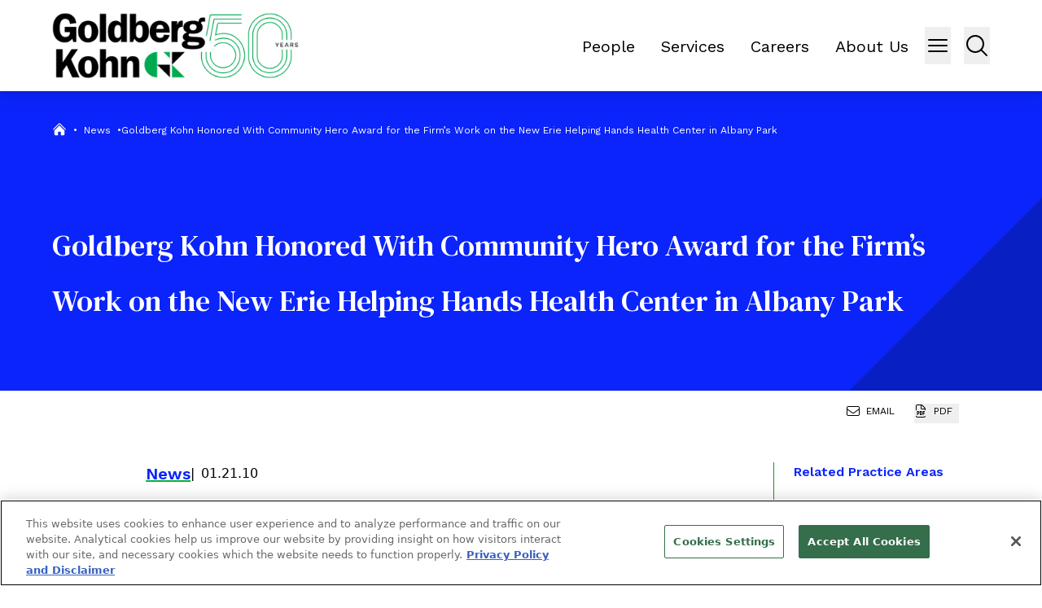

--- FILE ---
content_type: text/html; charset=utf-8
request_url: https://www.goldbergkohn.com/news/goldberg-kohn-honored-with-community-hero-award-for-the-firms-work-on-the-new-erie-helping-hands-health-center-in-albany-park/
body_size: 13133
content:
<!DOCTYPE html><html lang="en" class="text-sm md:text-base"><head><meta charSet="utf-8"/><meta property="og:type" content="website"/><meta property="og:locale" content="en_US"/><meta property="og:site_name" content="Goldberg Kohn Ltd."/><title>Goldberg Kohn Honored With Community Hero Award for the Firm&#x27;s Work on the New Erie Helping Hands Health Center in Albany Park - Goldberg Kohn Ltd.</title><meta name="robots" content="index,follow"/><meta name="description" content="Goldberg Kohn news, events and publications featuring the attorneys."/><meta property="og:title" content="Goldberg Kohn Honored With Community Hero Award for the Firm&#x27;s Work on the New Erie Helping Hands Health Center in Albany Park - Goldberg Kohn Ltd."/><meta property="og:description" content="Goldberg Kohn news, events and publications featuring the attorneys."/><meta property="og:url" content="https://www.goldbergkohn.com/news/goldberg-kohn-honored-with-community-hero-award-for-the-firms-work-on-the-new-erie-helping-hands-health-center-in-albany-park/"/><meta property="og:image"/><link rel="canonical" href="https://www.goldbergkohn.com/news/goldberg-kohn-honored-with-community-hero-award-for-the-firms-work-on-the-new-erie-helping-hands-health-center-in-albany-park/"/><script type="application/ld+json">{"@context":"https://schema.org","@type":"Article","datePublished":"2010-01-21T00:00:00+00:00","description":"Goldberg Kohn news, events and publications featuring the attorneys.","mainEntityOfPage":{"@type":"WebPage"},"headline":"Goldberg Kohn Honored With Community Hero Award for the Firm&apos;s Work on the New Erie Helping Hands Health Center in Albany Park - Goldberg Kohn Ltd.","image":[null],"dateModified":"2025-09-03T20:26:41+00:00"}</script><meta name="viewport" content="width=device-width, initial-scale=1.0, maximum-scale=1"/><meta http-equiv="x-ua-compatible" content="ie=edge"/><meta name="msapplication-TileColor" content="#fffff"/><meta name="msapplication-config" content="/favicon/browserconfig.xml"/><meta name="theme-color" content="#fff"/><meta name="google-site-verification" content="4W4bgk_g4z1MPTBgeaS7Fp1VT6jh7X-FbEHj1dq00f0"/><link rel="preload" as="image" imageSrcSet="/_next/image/?url=%2Fimages%2Fgk-anniversary-logo.png&amp;w=384&amp;q=100 1x, /_next/image/?url=%2Fimages%2Fgk-anniversary-logo.png&amp;w=640&amp;q=100 2x" fetchpriority="high"/><meta name="next-head-count" content="20"/><link rel="apple-touch-icon" sizes="180x180" href="/favicon/apple-icon.png"/><link rel="icon" type="image/png" sizes="32x32" href="/favicon/favicon-32x32.png"/><link rel="icon" type="image/png" sizes="16x16" href="/favicon/favicon-16x16.png"/><link rel="preconnect" href="https://fonts.googleapis.com"/><link rel="preconnect" href="https://fonts.gstatic.com" crossorigin="true"/><link rel="manifest" href="/favicon/site.webmanifest"/><link rel="shortcut icon" href="/favicon/favicon.ico"/><link rel="preconnect" href="https://fonts.gstatic.com" crossorigin /><script id="onetrust-function" data-nscript="beforeInteractive">function OptanonWrapper() { }</script><link rel="preload" href="/_next/static/css/bffccafb9aa7e7c8.css" as="style"/><link rel="stylesheet" href="/_next/static/css/bffccafb9aa7e7c8.css" data-n-g=""/><link rel="preload" href="/_next/static/css/7a72280a6a118fd6.css" as="style"/><link rel="stylesheet" href="/_next/static/css/7a72280a6a118fd6.css" data-n-p=""/><link rel="preload" href="/_next/static/css/3578c4ef4544db33.css" as="style"/><link rel="stylesheet" href="/_next/static/css/3578c4ef4544db33.css"/><noscript data-n-css=""></noscript><script defer="" nomodule="" src="/_next/static/chunks/polyfills-42372ed130431b0a.js"></script><script type="text/javascript" src="https://cdn.cookielaw.org/consent/019079bb-11e2-763f-9f11-51507d24da90/OtAutoBlock.js" defer="" data-nscript="beforeInteractive"></script><script src="https://cdn.cookielaw.org/scripttemplates/otSDKStub.js" type="text/javascript" data-domain-script="019079bb-11e2-763f-9f11-51507d24da90" defer="" data-nscript="beforeInteractive"></script><script defer="" src="/_next/static/chunks/7859.557120038dc80228.js"></script><script defer="" src="/_next/static/chunks/6880.4e636cf1e5281bc6.js"></script><script src="/_next/static/chunks/webpack-93dbc0293695011c.js" defer=""></script><script src="/_next/static/chunks/framework-945b357d4a851f4b.js" defer=""></script><script src="/_next/static/chunks/main-f824291e0c0efd54.js" defer=""></script><script src="/_next/static/chunks/pages/_app-de4580268f13c87f.js" defer=""></script><script src="/_next/static/chunks/5038-5a41aed3da1e33ab.js" defer=""></script><script src="/_next/static/chunks/725-2d59c5b3f85f3a1c.js" defer=""></script><script src="/_next/static/chunks/7311-fe59afeef390b04b.js" defer=""></script><script src="/_next/static/chunks/181-f142fb139520e90f.js" defer=""></script><script src="/_next/static/chunks/9124-a46691dc4202aa0a.js" defer=""></script><script src="/_next/static/chunks/714-c1d8c5573a7a4087.js" defer=""></script><script src="/_next/static/chunks/9880-f3beda2e19e5347d.js" defer=""></script><script src="/_next/static/chunks/7992-554a4d4245fd5a1f.js" defer=""></script><script src="/_next/static/chunks/pages/news/%5B%5B...slug%5D%5D-c7209e6c3af350a3.js" defer=""></script><script src="/_next/static/DRrsoOANMVuw6ukI2wzf9/_buildManifest.js" defer=""></script><script src="/_next/static/DRrsoOANMVuw6ukI2wzf9/_ssgManifest.js" defer=""></script><style data-href="https://fonts.googleapis.com/css2?family=DM+Serif+Text&family=Work+Sans:ital,wght@0,400;0,600;1,500;1,700&display=swap">@font-face{font-family:'DM Serif Text';font-style:normal;font-weight:400;font-display:swap;src:url(https://fonts.gstatic.com/l/font?kit=rnCu-xZa_krGokauCeNq1wWyafA&skey=1cce8e1adc5342b&v=v13) format('woff')}@font-face{font-family:'Work Sans';font-style:italic;font-weight:500;font-display:swap;src:url(https://fonts.gstatic.com/l/font?kit=QGY9z_wNahGAdqQ43Rh_ebrnlwyYfEPxPoGU7GsJoA&skey=9b5a6629036b6b1d&v=v24) format('woff')}@font-face{font-family:'Work Sans';font-style:italic;font-weight:700;font-display:swap;src:url(https://fonts.gstatic.com/l/font?kit=QGY9z_wNahGAdqQ43Rh_ebrnlwyYfEPxPoGUOWwJoA&skey=9b5a6629036b6b1d&v=v24) format('woff')}@font-face{font-family:'Work Sans';font-style:normal;font-weight:400;font-display:swap;src:url(https://fonts.gstatic.com/l/font?kit=QGY_z_wNahGAdqQ43RhVcIgYT2Xz5u32K0nXNis&skey=a19f1b3d756da88c&v=v24) format('woff')}@font-face{font-family:'Work Sans';font-style:normal;font-weight:600;font-display:swap;src:url(https://fonts.gstatic.com/l/font?kit=QGY_z_wNahGAdqQ43RhVcIgYT2Xz5u32K5fQNis&skey=a19f1b3d756da88c&v=v24) format('woff')}@font-face{font-family:'DM Serif Text';font-style:normal;font-weight:400;font-display:swap;src:url(https://fonts.gstatic.com/s/dmseriftext/v13/rnCu-xZa_krGokauCeNq1wWyWfqFXVAKArdqqQ.woff2) format('woff2');unicode-range:U+0100-02BA,U+02BD-02C5,U+02C7-02CC,U+02CE-02D7,U+02DD-02FF,U+0304,U+0308,U+0329,U+1D00-1DBF,U+1E00-1E9F,U+1EF2-1EFF,U+2020,U+20A0-20AB,U+20AD-20C0,U+2113,U+2C60-2C7F,U+A720-A7FF}@font-face{font-family:'DM Serif Text';font-style:normal;font-weight:400;font-display:swap;src:url(https://fonts.gstatic.com/s/dmseriftext/v13/rnCu-xZa_krGokauCeNq1wWyWfSFXVAKArc.woff2) format('woff2');unicode-range:U+0000-00FF,U+0131,U+0152-0153,U+02BB-02BC,U+02C6,U+02DA,U+02DC,U+0304,U+0308,U+0329,U+2000-206F,U+20AC,U+2122,U+2191,U+2193,U+2212,U+2215,U+FEFF,U+FFFD}@font-face{font-family:'Work Sans';font-style:italic;font-weight:500;font-display:swap;src:url(https://fonts.gstatic.com/s/worksans/v24/QGYqz_wNahGAdqQ43Rh_eZDkv_1i4_D2E4A.woff2) format('woff2');unicode-range:U+0102-0103,U+0110-0111,U+0128-0129,U+0168-0169,U+01A0-01A1,U+01AF-01B0,U+0300-0301,U+0303-0304,U+0308-0309,U+0323,U+0329,U+1EA0-1EF9,U+20AB}@font-face{font-family:'Work Sans';font-style:italic;font-weight:500;font-display:swap;src:url(https://fonts.gstatic.com/s/worksans/v24/QGYqz_wNahGAdqQ43Rh_eZDlv_1i4_D2E4A.woff2) format('woff2');unicode-range:U+0100-02BA,U+02BD-02C5,U+02C7-02CC,U+02CE-02D7,U+02DD-02FF,U+0304,U+0308,U+0329,U+1D00-1DBF,U+1E00-1E9F,U+1EF2-1EFF,U+2020,U+20A0-20AB,U+20AD-20C0,U+2113,U+2C60-2C7F,U+A720-A7FF}@font-face{font-family:'Work Sans';font-style:italic;font-weight:500;font-display:swap;src:url(https://fonts.gstatic.com/s/worksans/v24/QGYqz_wNahGAdqQ43Rh_eZDrv_1i4_D2.woff2) format('woff2');unicode-range:U+0000-00FF,U+0131,U+0152-0153,U+02BB-02BC,U+02C6,U+02DA,U+02DC,U+0304,U+0308,U+0329,U+2000-206F,U+20AC,U+2122,U+2191,U+2193,U+2212,U+2215,U+FEFF,U+FFFD}@font-face{font-family:'Work Sans';font-style:italic;font-weight:700;font-display:swap;src:url(https://fonts.gstatic.com/s/worksans/v24/QGYqz_wNahGAdqQ43Rh_eZDkv_1i4_D2E4A.woff2) format('woff2');unicode-range:U+0102-0103,U+0110-0111,U+0128-0129,U+0168-0169,U+01A0-01A1,U+01AF-01B0,U+0300-0301,U+0303-0304,U+0308-0309,U+0323,U+0329,U+1EA0-1EF9,U+20AB}@font-face{font-family:'Work Sans';font-style:italic;font-weight:700;font-display:swap;src:url(https://fonts.gstatic.com/s/worksans/v24/QGYqz_wNahGAdqQ43Rh_eZDlv_1i4_D2E4A.woff2) format('woff2');unicode-range:U+0100-02BA,U+02BD-02C5,U+02C7-02CC,U+02CE-02D7,U+02DD-02FF,U+0304,U+0308,U+0329,U+1D00-1DBF,U+1E00-1E9F,U+1EF2-1EFF,U+2020,U+20A0-20AB,U+20AD-20C0,U+2113,U+2C60-2C7F,U+A720-A7FF}@font-face{font-family:'Work Sans';font-style:italic;font-weight:700;font-display:swap;src:url(https://fonts.gstatic.com/s/worksans/v24/QGYqz_wNahGAdqQ43Rh_eZDrv_1i4_D2.woff2) format('woff2');unicode-range:U+0000-00FF,U+0131,U+0152-0153,U+02BB-02BC,U+02C6,U+02DA,U+02DC,U+0304,U+0308,U+0329,U+2000-206F,U+20AC,U+2122,U+2191,U+2193,U+2212,U+2215,U+FEFF,U+FFFD}@font-face{font-family:'Work Sans';font-style:normal;font-weight:400;font-display:swap;src:url(https://fonts.gstatic.com/s/worksans/v24/QGYsz_wNahGAdqQ43Rh_c6DptfpA4cD3.woff2) format('woff2');unicode-range:U+0102-0103,U+0110-0111,U+0128-0129,U+0168-0169,U+01A0-01A1,U+01AF-01B0,U+0300-0301,U+0303-0304,U+0308-0309,U+0323,U+0329,U+1EA0-1EF9,U+20AB}@font-face{font-family:'Work Sans';font-style:normal;font-weight:400;font-display:swap;src:url(https://fonts.gstatic.com/s/worksans/v24/QGYsz_wNahGAdqQ43Rh_cqDptfpA4cD3.woff2) format('woff2');unicode-range:U+0100-02BA,U+02BD-02C5,U+02C7-02CC,U+02CE-02D7,U+02DD-02FF,U+0304,U+0308,U+0329,U+1D00-1DBF,U+1E00-1E9F,U+1EF2-1EFF,U+2020,U+20A0-20AB,U+20AD-20C0,U+2113,U+2C60-2C7F,U+A720-A7FF}@font-face{font-family:'Work Sans';font-style:normal;font-weight:400;font-display:swap;src:url(https://fonts.gstatic.com/s/worksans/v24/QGYsz_wNahGAdqQ43Rh_fKDptfpA4Q.woff2) format('woff2');unicode-range:U+0000-00FF,U+0131,U+0152-0153,U+02BB-02BC,U+02C6,U+02DA,U+02DC,U+0304,U+0308,U+0329,U+2000-206F,U+20AC,U+2122,U+2191,U+2193,U+2212,U+2215,U+FEFF,U+FFFD}@font-face{font-family:'Work Sans';font-style:normal;font-weight:600;font-display:swap;src:url(https://fonts.gstatic.com/s/worksans/v24/QGYsz_wNahGAdqQ43Rh_c6DptfpA4cD3.woff2) format('woff2');unicode-range:U+0102-0103,U+0110-0111,U+0128-0129,U+0168-0169,U+01A0-01A1,U+01AF-01B0,U+0300-0301,U+0303-0304,U+0308-0309,U+0323,U+0329,U+1EA0-1EF9,U+20AB}@font-face{font-family:'Work Sans';font-style:normal;font-weight:600;font-display:swap;src:url(https://fonts.gstatic.com/s/worksans/v24/QGYsz_wNahGAdqQ43Rh_cqDptfpA4cD3.woff2) format('woff2');unicode-range:U+0100-02BA,U+02BD-02C5,U+02C7-02CC,U+02CE-02D7,U+02DD-02FF,U+0304,U+0308,U+0329,U+1D00-1DBF,U+1E00-1E9F,U+1EF2-1EFF,U+2020,U+20A0-20AB,U+20AD-20C0,U+2113,U+2C60-2C7F,U+A720-A7FF}@font-face{font-family:'Work Sans';font-style:normal;font-weight:600;font-display:swap;src:url(https://fonts.gstatic.com/s/worksans/v24/QGYsz_wNahGAdqQ43Rh_fKDptfpA4Q.woff2) format('woff2');unicode-range:U+0000-00FF,U+0131,U+0152-0153,U+02BB-02BC,U+02C6,U+02DA,U+02DC,U+0304,U+0308,U+0329,U+2000-206F,U+20AC,U+2122,U+2191,U+2193,U+2212,U+2215,U+FEFF,U+FFFD}</style></head><body><div id="__next"><div role="region" aria-label="Skip to Main Content" class="SkipToContent_skip__YR1vo"><a aria-label="Skip to Main Content" href="#page-content">Skip to Main Content</a></div><header role="banner" class="container sticky top-0 z-20 flex min-h-[4rem] items-center justify-between bg-white drop-shadow-lg lg:min-h-[7rem]"><a aria-label="Back to Home" href="/"><img alt="Site Title" fetchpriority="high" width="303" height="84" decoding="async" data-nimg="1" class="h-auto w-[240px] lg:w-[303px] lg:p-0" style="color:transparent" srcSet="/_next/image/?url=%2Fimages%2Fgk-anniversary-logo.png&amp;w=384&amp;q=100 1x, /_next/image/?url=%2Fimages%2Fgk-anniversary-logo.png&amp;w=640&amp;q=100 2x" src="/_next/image/?url=%2Fimages%2Fgk-anniversary-logo.png&amp;w=640&amp;q=100"/></a><div class="inline-flex"><nav class="w-full"><ul class="ml-0 lg:flex space-x-8 align-middle mr-5 mt-2 text-xl hidden list-none"><li><a target="_self" class="p-0 m-0 align-middle hover:text-green3 before:content-none" href="/people/">People</a></li><li><a target="_self" class="p-0 m-0 align-middle hover:text-green3 before:content-none" href="/services/">Services</a></li><li><a target="_self" class="p-0 m-0 align-middle hover:text-green3 before:content-none" href="/careers/overview/">Careers</a></li><li><a target="_self" class="p-0 m-0 align-middle hover:text-green3 before:content-none" href="/about-us/overview/">About Us</a></li></ul></nav><button class="w-fit lg:w-8" aria-label="Menu Button"><svg xmlns="http://www.w3.org/2000/svg" fill="none" viewBox="0 0 24 24" stroke-width="1.5" stroke="currentColor" aria-hidden="true" data-slot="icon" class="h-8 w-8" size="30"><path stroke-linecap="round" stroke-linejoin="round" d="M3.75 6.75h16.5M3.75 12h16.5m-16.5 5.25h16.5"></path></svg></button><span class="mr-4"></span><button class="w-8" aria-label="Menu Button"><svg xmlns="http://www.w3.org/2000/svg" fill="none" viewBox="0 0 24 24" stroke-width="1.5" stroke="currentColor" aria-hidden="true" data-slot="icon" class="h-8 w-8"><path stroke-linecap="round" stroke-linejoin="round" d="m21 21-5.197-5.197m0 0A7.5 7.5 0 1 0 5.196 5.196a7.5 7.5 0 0 0 10.607 10.607Z"></path></svg></button></div></header><div class="fixed right-0 top-0 h-screen w-full bg-black bg-opacity-75 transition-all duration-500 ease-in-out max-w-0" data-headlessui-state=""><div id="headlessui-popover-panel-:Rbip6:" tabindex="-1" style="--button-width:0px" data-headlessui-state=""></div></div><span hidden="" style="position:fixed;top:1px;left:1px;width:1px;height:0;padding:0;margin:-1px;overflow:hidden;clip:rect(0, 0, 0, 0);white-space:nowrap;border-width:0;display:none"></span><div class="fixed right-0 top-0 z-40 w-screen bg-lightgray transition-all duration-500 ease-in-out max-w-0" data-headlessui-state=""><div id="headlessui-popover-panel-:Rbqp6:" tabindex="-1" style="--button-width:0px" data-headlessui-state=""></div></div><span hidden="" style="position:fixed;top:1px;left:1px;width:1px;height:0;padding:0;margin:-1px;overflow:hidden;clip:rect(0, 0, 0, 0);white-space:nowrap;border-width:0;display:none"></span><div class="flex-1"><section class="PageHeaderNews_section__jRZ9k container relative flex h-[368px] w-full flex-col bg-blue pt-6 text-white md:pt-4" aria-label="Page Header" role="banner"><nav aria-label="Breadcrumb Navigation" class="z-10 w-full"><ul class="ml-0 mt-2 inline-flex gap-2 lg:mt-6 [&amp;&gt;li&gt;*:nth-child(1)]:!text-white [&amp;&gt;li&gt;span&gt;a&gt;*:nth-child(1)]:!text-white [&amp;&gt;li&gt;span&gt;a&gt;*:nth-child(2)]:!text-white [&amp;&gt;li&gt;span&gt;span]:!text-white [&amp;&gt;li&gt;span&gt;a&gt;*:hover:nth-child(1)]:!text-green2"><li class="flex"><span class="inline-flex text-xs"><a class="mt-[-2px]" href="/"><svg xmlns="http://www.w3.org/2000/svg" viewBox="0 0 24 24" fill="currentColor" aria-hidden="true" data-slot="icon" class="ml-0 mr-2 h-[18px] w-[18px] pl-0 text-gray-100 hover:text-green3"><path d="M11.47 3.841a.75.75 0 0 1 1.06 0l8.69 8.69a.75.75 0 1 0 1.06-1.061l-8.689-8.69a2.25 2.25 0 0 0-3.182 0l-8.69 8.69a.75.75 0 1 0 1.061 1.06l8.69-8.689Z"></path><path d="m12 5.432 8.159 8.159c.03.03.06.058.091.086v6.198c0 1.035-.84 1.875-1.875 1.875H15a.75.75 0 0 1-.75-.75v-4.5a.75.75 0 0 0-.75-.75h-3a.75.75 0 0 0-.75.75V21a.75.75 0 0 1-.75.75H5.625a1.875 1.875 0 0 1-1.875-1.875v-6.198a2.29 2.29 0 0 0 .091-.086L12 5.432Z"></path></svg></a><span class="text-xs text-gray-100">•</span><a class="text-xs text-gray-100 hover:text-green3" href="/news/"><span class="RichText_richtext__0_pny mx-2 text-xs text-gray-100">News</span><span class="text-gray-100">•</span></a></span></li><li class="flex"><span class="RichText_richtext__0_pny Breadcrumbs_fade__w_fpc w-[200px] text-xs text-gray-100 xl:w-full">Goldberg Kohn Honored With Community Hero Award for the Firm&#8217;s Work on the New Erie Helping Hands Health Center in Albany Park</span></li></ul></nav><div class="flex h-full items-center"><h1 class="z-10 mt-0 pr-0 text-3xl leading-[2.6rem] md:text-4xl lg:leading-[4.25rem] 2xl:text-6xl">Goldberg Kohn Honored With Community Hero Award for the Firm’s Work on the New Erie Helping Hands Health Center in Albany Park</h1></div></section><div class="flex items-center"></div><div class="container py-6 lg:pb-12 lg:pt-8"><div class="mb-[2%] grid pl-0 lg:grid-cols-12 lg:gap-6 lg:pl-[10%]"><div class="lg:col-span-9"><main id="page-content"><article class="pr-6 lg:border-r lg:border-green2"><div aria-label="post meta" class="mb-4 flex items-center gap-2"><h3 class="underline decoration-green decoration-1 underline-offset-[.8rem]">News</h3><div class="RichText_richtext__0_pny !mb-0 text-black before:pr-2 before:content-[&#x27;\007C&#x27;]">01.21.10</div></div><section role="region" as="section" aria-label="Related People" id="related-people"><h2 class="RichText_richtext__0_pny flex w-full items-end justify-between py-4 [&amp;&gt;h2]:text-24 [&amp;&gt;h2]:font-regular [&amp;&gt;h2]:text-black lg:[&amp;&gt;h2]:text-4xl">Related People</h2><div class="row-auto grid grid-cols-1 gap-y-16 md:grid-cols-2 last:[&amp;&gt;div]:mb-12"><div class="RelatedPeople_contacts__Aa4Co flex flex-col"><div class="grid grid-cols-12"><div class="col-span-4"><a href="/people/michael-manuel/"><div class="relative block h-auto w-full before:green-corner before:invisible before:border-l-[20px] before:border-t-[20px] before:opacity-0 before:transition-opacity before:duration-700 before:ease-in-out after:box-content after:block after:pt-[100%] hover:before:visible hover:before:opacity-100 lg:before:border-l-[35px] lg:before:border-t-[35px]"><img alt="Michael B. Manuel" loading="lazy" decoding="async" data-nimg="fill" class="absolute top-0 h-full w-full object-cover" style="position:absolute;height:100%;width:100%;left:0;top:0;right:0;bottom:0;color:transparent" sizes="(min-width: 1024px) 50vw, 100vw" srcSet="/_next/image/?url=https%3A%2F%2Fadmin.goldbergkohn.com%2Fwp-content%2Fuploads%2F2023%2F09%2Fmmanuel-19-env-310x340-1.jpg&amp;w=384&amp;q=75 384w, /_next/image/?url=https%3A%2F%2Fadmin.goldbergkohn.com%2Fwp-content%2Fuploads%2F2023%2F09%2Fmmanuel-19-env-310x340-1.jpg&amp;w=640&amp;q=75 640w, /_next/image/?url=https%3A%2F%2Fadmin.goldbergkohn.com%2Fwp-content%2Fuploads%2F2023%2F09%2Fmmanuel-19-env-310x340-1.jpg&amp;w=750&amp;q=75 750w, /_next/image/?url=https%3A%2F%2Fadmin.goldbergkohn.com%2Fwp-content%2Fuploads%2F2023%2F09%2Fmmanuel-19-env-310x340-1.jpg&amp;w=828&amp;q=75 828w, /_next/image/?url=https%3A%2F%2Fadmin.goldbergkohn.com%2Fwp-content%2Fuploads%2F2023%2F09%2Fmmanuel-19-env-310x340-1.jpg&amp;w=1080&amp;q=75 1080w, /_next/image/?url=https%3A%2F%2Fadmin.goldbergkohn.com%2Fwp-content%2Fuploads%2F2023%2F09%2Fmmanuel-19-env-310x340-1.jpg&amp;w=1200&amp;q=75 1200w, /_next/image/?url=https%3A%2F%2Fadmin.goldbergkohn.com%2Fwp-content%2Fuploads%2F2023%2F09%2Fmmanuel-19-env-310x340-1.jpg&amp;w=1920&amp;q=75 1920w, /_next/image/?url=https%3A%2F%2Fadmin.goldbergkohn.com%2Fwp-content%2Fuploads%2F2023%2F09%2Fmmanuel-19-env-310x340-1.jpg&amp;w=2048&amp;q=75 2048w, /_next/image/?url=https%3A%2F%2Fadmin.goldbergkohn.com%2Fwp-content%2Fuploads%2F2023%2F09%2Fmmanuel-19-env-310x340-1.jpg&amp;w=3840&amp;q=75 3840w" src="/_next/image/?url=https%3A%2F%2Fadmin.goldbergkohn.com%2Fwp-content%2Fuploads%2F2023%2F09%2Fmmanuel-19-env-310x340-1.jpg&amp;w=3840&amp;q=75"/></div></a></div><div class="col-span-8 ml-6 flex flex-col justify-between"><div><a class="text-20 mb-1 block font-dm-serif font-medium lg:text-24" href="/people/michael-manuel/">Michael B. Manuel</a><p class="text-md font-work-sans lg:text-lg"><span>Counselor</span></p></div><div><a class="text-md block cursor-pointer font-work-sans hover:underline lg:text-lg" href="tel:312.201.3935">D: <!-- -->312.201.3935</a></div></div></div><div class="!mt-4"><a class="text-md block cursor-pointer font-work-sans text-green3 hover:underline lg:text-lg" href="mailto:michael.manuel@goldbergkohn.com">michael.manuel@goldbergkohn.com</a></div></div></div></section></article></main></div><div class="lg:col-span-3"><aside><section role="region" aria-label="Related Practice Areas" class="mb-8 lg:mb-10"><h3 class="mb-4 font-work-sans text-base">Related Practice Areas</h3><a class="mb-2 block font-work-sans text-base text-green3 hover:underline lg:mb-4" aria-label="Real Estate" href="/services/real-estate/">Real Estate</a><div class="RichText_richtext__0_pny"></div></section></aside></div></div></div></div><footer class="container mt-auto bg-[#FAFAFA] py-8 pt-8"><div class="grid grid-cols-12"><div class="order-3 col-span-12 flex justify-center xl:order-1 xl:col-span-2"><div class="flex text-center font-work-sans text-sm font-medium text-black md:justify-start md:text-left md:text-base">© <!-- -->2026<!-- --> <!-- -->Goldberg Kohn Ltd.</div></div><div class="order-2 col-span-12 flex-wrap py-4 xl:col-span-8 xl:flex-nowrap xl:py-0"><nav class="w-full"><ul class="ml-0 flex flex-wrap gap-x-4 xl:flex-nowrap items-center justify-center xl:grid-cols-3 xl:inline-flex xl:space-x-8 text-xl text-top whitespace-nowrap list-none"><li><a target="_self" class="text-black flex text-center font-work-sans uppercase text-sm font-medium text-black hover:text-green3 md:justify-start md:text-left before:content-none" href="/contact/">Contact Us</a></li><li><a target="_self" class="text-black flex text-center font-work-sans uppercase text-sm font-medium text-black hover:text-green3 md:justify-start md:text-left before:content-none" href="https://www.goldbergkohn.com/contact/">Location</a></li><li><a target="_self" class="text-black flex text-center font-work-sans uppercase text-sm font-medium text-black hover:text-green3 md:justify-start md:text-left before:content-none" href="/subscribe/">Subscribe</a></li><li><a target="_self" class="text-black flex text-center font-work-sans uppercase text-sm font-medium text-black hover:text-green3 md:justify-start md:text-left before:content-none" href="/privacy-policy/">Privacy Policy, Cookie Policy and Disclaimer</a></li><li><a target="_self" class="text-black flex text-center font-work-sans uppercase text-sm font-medium text-black hover:text-green3 md:justify-start md:text-left before:content-none" href="https://www.goldbergkohn.com/sitemap/">Sitemap</a></li></ul></nav></div><div class="order-1 col-span-12 flex justify-center xl:order-2 xl:col-span-1"><div class="SocialMediaFooter_profiles__yV28W"><div><a href="https://www.linkedin.com/company/goldberg-kohn-ltd/" aria-label="View our profile at Linkedin" title="Linkedin" target="_blank"><svg viewBox="0 0 15.75 15.752" width="21.875" height="21.875" xmlns="http://www.w3.org/2000/svg"><path d="m3.525 0h-3.265v-10.515h3.265zm-1.634-11.95a1.907 1.907 0 0 1 -1.891-1.909 1.891 1.891 0 0 1 2.837-1.641 1.891 1.891 0 0 1 .946 1.638 1.907 1.907 0 0 1 -1.892 1.912zm13.855 11.95h-3.258v-5.119c0-1.22-.025-2.784-1.7-2.784-1.7 0-1.958 1.325-1.958 2.7v5.203h-3.259v-10.515h3.129v1.434h.046a3.431 3.431 0 0 1 3.09-1.7c3.3 0 3.912 2.176 3.912 5v5.781z" transform="translate(0 15.752)"></path></svg></a></div></div></div><div class="col-span-12 xl:order-3 xl:col-span-1"><div class="hidden flex-row items-center justify-end text-black lg:flex"><span class="pr-1">Site By</span><a href="https://www.contentpilot.com/?utm_source=credits&amp;utm_medium=web&amp;utm_campaign=https://www.contentpilot.com" title="Site By Content Pilot" class="trackback" aria-label="Site By Content Pilot" target="_blank" rel="noopener"></a></div></div></div></footer><span style="display:none"></span></div><script id="__NEXT_DATA__" type="application/json">{"props":{"pageProps":{"menus":{"overlay_menu":[{"__typename":"MenuItem","id":"cG9zdDoxNjM4OQ==","parentId":null,"label":"People","path":"/people/","target":null,"title":null,"children":[]},{"__typename":"MenuItem","id":"cG9zdDoxNzA3MQ==","parentId":null,"label":"Services","path":"/services","target":null,"title":null,"children":[]},{"__typename":"MenuItem","id":"cG9zdDoxNjgyNQ==","parentId":null,"label":"Careers","path":"/careers/overview/","target":null,"title":null,"children":[]},{"__typename":"MenuItem","id":"cG9zdDoxNzA3Mg==","parentId":null,"label":"About Us","path":"/about-us/overview/","target":null,"title":null,"children":[]}],"secondary_menu":[{"__typename":"MenuItem","id":"cG9zdDoxNzA3Mw==","parentId":null,"label":"News","path":"/news","target":null,"title":null,"children":[]},{"__typename":"MenuItem","id":"cG9zdDoxNzA3NA==","parentId":null,"label":"Pro Bono","path":"/about-us/pro-bono","target":null,"title":null,"children":[]},{"__typename":"MenuItem","id":"cG9zdDoxNzA3NQ==","parentId":null,"label":"DEI","path":"/about-us/diversity-equity-inclusion","target":null,"title":null,"children":[]},{"__typename":"MenuItem","id":"cG9zdDoyMjY1OA==","parentId":null,"label":"Contact Us","path":"/contact/","target":null,"title":null,"children":[]}],"header_menu":[{"__typename":"MenuItem","id":"cG9zdDoxMzY1","parentId":null,"label":"People","path":"/people/","target":null,"title":null,"children":[]},{"__typename":"MenuItem","id":"cG9zdDoxNzA4Nw==","parentId":null,"label":"Services","path":"/services","target":null,"title":null,"children":[]},{"__typename":"MenuItem","id":"cG9zdDoxNzMyMw==","parentId":null,"label":"Careers","path":"/careers/overview/","target":null,"title":null,"children":[]},{"__typename":"MenuItem","id":"cG9zdDoxNzA3MA==","parentId":null,"label":"About Us","path":"/about-us/overview","target":null,"title":null,"children":[]}],"footer_menu":[{"__typename":"MenuItem","id":"cG9zdDoxNzM4OQ==","parentId":null,"label":"Contact Us","path":"/contact/","target":null,"title":null,"children":[]},{"__typename":"MenuItem","id":"cG9zdDoxNjk0NQ==","parentId":null,"label":"Location","path":"https://www.goldbergkohn.com/contact/","target":null,"title":null,"children":[]},{"__typename":"MenuItem","id":"cG9zdDoxNjk0Nw==","parentId":null,"label":"Subscribe","path":"/subscribe","target":null,"title":null,"children":[]},{"__typename":"MenuItem","id":"cG9zdDoxNjk0Ng==","parentId":null,"label":"Privacy Policy, Cookie Policy and Disclaimer","path":"/privacy-policy/","target":null,"title":null,"children":[]},{"__typename":"MenuItem","id":"cG9zdDoyMjM4NA==","parentId":null,"label":"Sitemap","path":"https://www.goldbergkohn.com/sitemap/","target":null,"title":null,"children":[]}],"career_menu":[{"__typename":"MenuItem","id":"cG9zdDoxNzI5Mg==","parentId":null,"label":"Attorneys","path":"/careers/attorneys/","target":null,"title":null,"children":[]},{"__typename":"MenuItem","id":"cG9zdDoxNzI5MQ==","parentId":null,"label":"Professional Staff","path":"/careers/professional-staff/","target":null,"title":null,"children":[]}],"about_menu":[{"__typename":"MenuItem","id":"cG9zdDoxNzI5Ng==","parentId":null,"label":"About Us","path":"/about-us/overview/","target":null,"title":null,"children":[]},{"__typename":"MenuItem","id":"cG9zdDoyMjExNQ==","parentId":null,"label":"Administrative Leadership","path":"/about-us/administrative-leadership/","target":null,"title":null,"children":[]},{"__typename":"MenuItem","id":"cG9zdDoyMDA3OQ==","parentId":null,"label":"Diversity, Equity \u0026 Inclusion ","path":"/about-us/diversity-equity-inclusion/","target":null,"title":null,"children":[]},{"__typename":"MenuItem","id":"cG9zdDoxNzI5OQ==","parentId":null,"label":"Our History","path":"/about-us/history/","target":null,"title":null,"children":[]},{"__typename":"MenuItem","id":"cG9zdDoyMjQ2Ng==","parentId":null,"label":"ENGAGE","path":"/about-us/engage-2/","target":null,"title":null,"children":[]},{"__typename":"MenuItem","id":"cG9zdDoxNzI5OA==","parentId":null,"label":"Pro Bono","path":"/about-us/pro-bono/","target":null,"title":null,"children":[]}]},"defaultSeo":{"title":"Home - Goldberg Kohn Ltd.","description":"With our knowledge and commitment to your goals, Goldberg Kohn is built to satisfy the world’s highest standards, yours.","noIndex":false,"noFollow":false,"openGraph":{"type":"website","locale":"en_US","url":"https://admin.goldbergkohn.com","siteName":"Goldberg Kohn Ltd.","images":[{"url":""}]},"social":{"facebook":"","instagram":"","linkedIn":"","mySpace":"","pinterest":"","twitter":"","wikipedia":"","youTube":""}},"socialMedia":{"__typename":"CpSocialMedia_Socialmedia","linkedin":"https://www.linkedin.com/company/goldberg-kohn-ltd/","facebook":null},"archiveSettings":{"__typename":"CpArchiveSettings_Archivesettings","career":{"__typename":"CpArchiveSettings_Archivesettings_ContentPilotHeadlessArchiveSettingsPoaCareer","description":"Whether you are an attorney, paralegal, or professional staff member, Goldberg Kohn strives to develop a vibrant culture where people of all backgrounds can grow and succeed.","image":{"__typename":"MediaItem","sourceUrl":"https://admin.goldbergkohn.com/wp-content/uploads/2023/10/Goldberg-Lifestyle-350px-18-cropped.jpg"},"title":"Careers","video":null,"link":"/about-us/overview/"},"client":{"__typename":"CpArchiveSettings_Archivesettings_ContentPilotHeadlessArchiveSettingsPoaClient","description":null,"image":null,"title":"Clients","video":null,"link":null},"experience":{"__typename":"CpArchiveSettings_Archivesettings_ContentPilotHeadlessArchiveSettingsPoaExperience","description":null,"image":null,"title":"Case Studies","video":null,"link":null},"ourFirm":{"__typename":"CpArchiveSettings_Archivesettings_ContentPilotHeadlessArchiveSettingsPoaFirm","description":null,"image":null,"title":"About Us","video":null,"link":null},"page":{"__typename":"CpArchiveSettings_Archivesettings_ContentPilotHeadlessArchiveSettingsPage","description":null,"image":null,"title":"Pages","video":null,"link":null},"person":{"__typename":"CpArchiveSettings_Archivesettings_ContentPilotHeadlessArchiveSettingsPoaPerson","description":"This is a simple hero unit, a simple jumbotron-style component for calling extra attention to featured content or information.","image":null,"title":"People","video":null,"link":null},"post":{"__typename":"CpArchiveSettings_Archivesettings_ContentPilotHeadlessArchiveSettingsPost","description":null,"image":null,"title":"News","video":null,"link":null},"practice":{"__typename":"CpArchiveSettings_Archivesettings_ContentPilotHeadlessArchiveSettingsPoaPractice","description":null,"image":null,"title":"Services","video":null,"link":null},"staff":{"__typename":"CpArchiveSettings_Archivesettings_ContentPilotHeadlessArchiveSettingsPoaStaff","description":null,"image":null,"title":"Staff","video":null,"link":null},"testimonial":{"__typename":"CpArchiveSettings_Archivesettings_ContentPilotHeadlessArchiveSettingsPoaTestimonial","title":"Testimonials","video":null,"link":null,"description":null,"image":null}},"contactInfo":"\u003ch3\u003eChicago Office\u003c/h3\u003e\n\u003cp\u003e55 East Monroe Street\u003c/p\u003e\n\u003cp\u003eChicago, Illinois 60603-5792\u003c/p\u003e\n\u003cdiv class=\"contact\"\u003e\u003ca class=\"hover:underline\" title=\"T: 312.863.7222\" href=\"tel:312.863.7222\" aria-label=\"T: 312.863.7222\"\u003eT: 312.863.7222\u003c/a\u003e\u003c/div\u003e\n","post":{"__typename":"Post","revisions":{"__typename":"PostToRevisionConnection","edges":[]},"databaseId":18120,"date":"2010-01-21T00:00:00","slug":"goldberg-kohn-honored-with-community-hero-award-for-the-firms-work-on-the-new-erie-helping-hands-health-center-in-albany-park","uri":"/news/goldberg-kohn-honored-with-community-hero-award-for-the-firms-work-on-the-new-erie-helping-hands-health-center-in-albany-park/","title":"Goldberg Kohn Honored With Community Hero Award for the Firm’s Work on the New Erie Helping Hands Health Center in Albany Park","status":"publish","template":{"__typename":"DefaultTemplate","templateName":"Default"},"excerpt":"\u003cp\u003eThe Erie Family Health Center\u0026nbsp;recently honored Goldberg Kohn with the Community Hero Award\u0026nbsp;for the firm\u0026#8217;s support in the creation of the new Erie Helping Hands Health Center in Albany Park. Goldberg Kohn attorney Michael Manuel assisted Erie Family Health pro bono with lease negotiations. The firm was acknowledged for its contributions to the Erie Family [\u0026hellip;]\u003c/p\u003e\n","seo":{"__typename":"PostTypeSEO","breadcrumbs":[{"__typename":"SEOPostTypeBreadcrumbs","text":"Home","url":"https://www.goldbergkohn.com/"},{"__typename":"SEOPostTypeBreadcrumbs","text":"Goldberg Kohn Honored With Community Hero Award for the Firm\u0026#8217;s Work on the New Erie Helping Hands Health Center in Albany Park","url":"https://www.goldbergkohn.com/news/goldberg-kohn-honored-with-community-hero-award-for-the-firms-work-on-the-new-erie-helping-hands-health-center-in-albany-park/"}],"canonical":"https://www.goldbergkohn.com/news/goldberg-kohn-honored-with-community-hero-award-for-the-firms-work-on-the-new-erie-helping-hands-health-center-in-albany-park/","title":"Goldberg Kohn Honored With Community Hero Award for the Firm's Work on the New Erie Helping Hands Health Center in Albany Park - Goldberg Kohn Ltd.","metaDesc":"Goldberg Kohn news, events and publications featuring the attorneys.","metaRobotsNofollow":"follow","metaRobotsNoindex":"index","opengraphAuthor":"","opengraphModifiedTime":"2025-09-03T20:26:41+00:00","opengraphPublishedTime":"2010-01-21T00:00:00+00:00","opengraphImage":null},"author":{"__typename":"NodeWithAuthorToUserConnectionEdge","node":{"__typename":"User","slug":"liliana-vargas","nickname":null}},"featuredImage":null,"tags":{"__typename":"PostToTagConnection","edges":[{"__typename":"PostToTagConnectionEdge","node":{"__typename":"Tag","name":"Done-Anita","slug":"done-anita"}}]},"categories":{"__typename":"PostToCategoryConnection","nodes":[{"__typename":"Category","slug":"news","name":"News"}]},"gkSubtitle":{"__typename":"Post_Gksubtitle","gkSubtitle":null},"postToPractices":{"__typename":"Post_Posttopractices","postToPoaPractice":[{"__typename":"Practice","title":"Real Estate","uri":"/services/real-estate/"}]},"postToPeople":{"__typename":"Post_Posttopeople","postToPoaPerson":[{"__typename":"Person","id":"cG9zdDoxNzQ1Ng==","contactInformation":{"__typename":"Person_Contactinformation","poaPersonContactCell":null,"poaPersonContactEmail":"michael.manuel@goldbergkohn.com","poaPersonContactPhone":"312.201.3935"},"featuredImage":{"__typename":"NodeWithFeaturedImageToMediaItemConnectionEdge","node":{"__typename":"MediaItem","sourceUrl":"https://admin.goldbergkohn.com/wp-content/uploads/2023/09/mmanuel-19-env-310x340-1.jpg"}},"title":"Michael B. Manuel","uri":"/people/michael-manuel/","positions":{"__typename":"PersonToPositionConnection","nodes":[{"__typename":"Position","name":"Counselor"}]}}]},"blocks":[{"name":"core/paragraph","attributes":{"content":"The Erie Family Health Center\u0026nbsp;recently honored Goldberg Kohn with the Community Hero Award\u0026nbsp;for the firm's support in the creation of the new Erie Helping Hands Health Center in Albany Park.","dropCap":false,"anchor":""},"innerBlocks":[]},{"name":"core/paragraph","attributes":{"content":"Goldberg Kohn attorney Michael Manuel assisted Erie Family Health pro bono with lease negotiations. The firm was acknowledged for its contributions to the Erie Family Health Center and the community in bringing needed health care services to Chicago. Other award recipients included Senator Iris Martinez, State Representative Deb Mell and Alderman Mell.\u0026nbsp;","dropCap":false,"anchor":""},"innerBlocks":[]},{"name":"core/paragraph","attributes":{"content":"Erie Helping Hands Health Center aims to serve all its patients by providing high quality health care and treatment including Adult and Senior Services, Women’s Health Services, Behavioral Health Counseling, Case Management, Health and Wellness Programs, Children’s Health Services and Prenatal Health Services. Not only will the expanded site help patients with their health needs and concerns, but provide educational and outreach programs.","dropCap":false,"anchor":""},"innerBlocks":[]},{"name":"core/buttons","attributes":{"anchor":""},"innerBlocks":[{"name":"core/button","attributes":{"tagName":"a","type":"button","url":"https://www.eriefamilyhealth.org/","title":"","text":"Click here for more information.","linkTarget":"_blank","rel":"noreferrer noopener","anchor":""},"innerBlocks":[]}]}],"children":[]},"algolia":{"indexName":"admin_goldbergkohn_production_searchable_posts"},"error":false,"errorMessage":null,"preview":false,"archive":false,"__APOLLO_STATE__":{"MenuItem:cG9zdDoxNzI5Ng==":{"__typename":"MenuItem","id":"cG9zdDoxNzI5Ng==","parentId":null,"label":"About Us","path":"/about-us/overview/","target":null,"title":null},"MenuItem:cG9zdDoyMjExNQ==":{"__typename":"MenuItem","id":"cG9zdDoyMjExNQ==","parentId":null,"label":"Administrative Leadership","path":"/about-us/administrative-leadership/","target":null,"title":null},"MenuItem:cG9zdDoyMDA3OQ==":{"__typename":"MenuItem","id":"cG9zdDoyMDA3OQ==","parentId":null,"label":"Diversity, Equity \u0026 Inclusion ","path":"/about-us/diversity-equity-inclusion/","target":null,"title":null},"MenuItem:cG9zdDoxNzI5OQ==":{"__typename":"MenuItem","id":"cG9zdDoxNzI5OQ==","parentId":null,"label":"Our History","path":"/about-us/history/","target":null,"title":null},"MenuItem:cG9zdDoyMjQ2Ng==":{"__typename":"MenuItem","id":"cG9zdDoyMjQ2Ng==","parentId":null,"label":"ENGAGE","path":"/about-us/engage-2/","target":null,"title":null},"MenuItem:cG9zdDoxNzI5OA==":{"__typename":"MenuItem","id":"cG9zdDoxNzI5OA==","parentId":null,"label":"Pro Bono","path":"/about-us/pro-bono/","target":null,"title":null},"MenuItem:cG9zdDoxNzA3Mw==":{"__typename":"MenuItem","id":"cG9zdDoxNzA3Mw==","parentId":null,"label":"News","path":"/news","target":null,"title":null},"MenuItem:cG9zdDoxNzA3NA==":{"__typename":"MenuItem","id":"cG9zdDoxNzA3NA==","parentId":null,"label":"Pro Bono","path":"/about-us/pro-bono","target":null,"title":null},"MenuItem:cG9zdDoxNzA3NQ==":{"__typename":"MenuItem","id":"cG9zdDoxNzA3NQ==","parentId":null,"label":"DEI","path":"/about-us/diversity-equity-inclusion","target":null,"title":null},"MenuItem:cG9zdDoyMjY1OA==":{"__typename":"MenuItem","id":"cG9zdDoyMjY1OA==","parentId":null,"label":"Contact Us","path":"/contact/","target":null,"title":null},"MenuItem:cG9zdDoxNzI5Mg==":{"__typename":"MenuItem","id":"cG9zdDoxNzI5Mg==","parentId":null,"label":"Attorneys","path":"/careers/attorneys/","target":null,"title":null},"MenuItem:cG9zdDoxNzI5MQ==":{"__typename":"MenuItem","id":"cG9zdDoxNzI5MQ==","parentId":null,"label":"Professional Staff","path":"/careers/professional-staff/","target":null,"title":null},"MenuItem:cG9zdDoxNzM4OQ==":{"__typename":"MenuItem","id":"cG9zdDoxNzM4OQ==","parentId":null,"label":"Contact Us","path":"/contact/","target":null,"title":null},"MenuItem:cG9zdDoxNjk0NQ==":{"__typename":"MenuItem","id":"cG9zdDoxNjk0NQ==","parentId":null,"label":"Location","path":"https://www.goldbergkohn.com/contact/","target":null,"title":null},"MenuItem:cG9zdDoxNjk0Nw==":{"__typename":"MenuItem","id":"cG9zdDoxNjk0Nw==","parentId":null,"label":"Subscribe","path":"/subscribe","target":null,"title":null},"MenuItem:cG9zdDoxNjk0Ng==":{"__typename":"MenuItem","id":"cG9zdDoxNjk0Ng==","parentId":null,"label":"Privacy Policy, Cookie Policy and Disclaimer","path":"/privacy-policy/","target":null,"title":null},"MenuItem:cG9zdDoyMjM4NA==":{"__typename":"MenuItem","id":"cG9zdDoyMjM4NA==","parentId":null,"label":"Sitemap","path":"https://www.goldbergkohn.com/sitemap/","target":null,"title":null},"MenuItem:cG9zdDoxMzY1":{"__typename":"MenuItem","id":"cG9zdDoxMzY1","parentId":null,"label":"People","path":"/people/","target":null,"title":null},"MenuItem:cG9zdDoxNzA4Nw==":{"__typename":"MenuItem","id":"cG9zdDoxNzA4Nw==","parentId":null,"label":"Services","path":"/services","target":null,"title":null},"MenuItem:cG9zdDoxNzMyMw==":{"__typename":"MenuItem","id":"cG9zdDoxNzMyMw==","parentId":null,"label":"Careers","path":"/careers/overview/","target":null,"title":null},"MenuItem:cG9zdDoxNzA3MA==":{"__typename":"MenuItem","id":"cG9zdDoxNzA3MA==","parentId":null,"label":"About Us","path":"/about-us/overview","target":null,"title":null},"MenuItem:cG9zdDoxNjM4OQ==":{"__typename":"MenuItem","id":"cG9zdDoxNjM4OQ==","parentId":null,"label":"People","path":"/people/","target":null,"title":null},"MenuItem:cG9zdDoxNzA3MQ==":{"__typename":"MenuItem","id":"cG9zdDoxNzA3MQ==","parentId":null,"label":"Services","path":"/services","target":null,"title":null},"MenuItem:cG9zdDoxNjgyNQ==":{"__typename":"MenuItem","id":"cG9zdDoxNjgyNQ==","parentId":null,"label":"Careers","path":"/careers/overview/","target":null,"title":null},"MenuItem:cG9zdDoxNzA3Mg==":{"__typename":"MenuItem","id":"cG9zdDoxNzA3Mg==","parentId":null,"label":"About Us","path":"/about-us/overview/","target":null,"title":null},"Person:cG9zdDoxNzQ1Ng==":{"__typename":"Person","id":"cG9zdDoxNzQ1Ng==","contactInformation":{"__typename":"Person_Contactinformation","poaPersonContactCell":null,"poaPersonContactEmail":"michael.manuel@goldbergkohn.com","poaPersonContactPhone":"312.201.3935"},"featuredImage":{"__typename":"NodeWithFeaturedImageToMediaItemConnectionEdge","node":{"__typename":"MediaItem","sourceUrl({\"size\":\"GK_BACKSTRETCH\"})":"https://admin.goldbergkohn.com/wp-content/uploads/2023/09/mmanuel-19-env-310x340-1.jpg"}},"title":"Michael B. Manuel","uri":"/people/michael-manuel/","positions":{"__typename":"PersonToPositionConnection","nodes":[{"__typename":"Position","name":"Counselor"}]}},"ROOT_QUERY":{"__typename":"Query","cpArchiveSettings":{"__typename":"CpArchiveSettings","archiveSettings":{"__typename":"CpArchiveSettings_Archivesettings","career":{"__typename":"CpArchiveSettings_Archivesettings_ContentPilotHeadlessArchiveSettingsPoaCareer","description":"Whether you are an attorney, paralegal, or professional staff member, Goldberg Kohn strives to develop a vibrant culture where people of all backgrounds can grow and succeed.","image":{"__typename":"MediaItem","sourceUrl({\"size\":\"LARGE\"})":"https://admin.goldbergkohn.com/wp-content/uploads/2023/10/Goldberg-Lifestyle-350px-18-cropped.jpg"},"title":"Careers","video":null,"link":"/about-us/overview/"},"client":{"__typename":"CpArchiveSettings_Archivesettings_ContentPilotHeadlessArchiveSettingsPoaClient","description":null,"image":null,"title":"Clients","video":null,"link":null},"experience":{"__typename":"CpArchiveSettings_Archivesettings_ContentPilotHeadlessArchiveSettingsPoaExperience","description":null,"image":null,"title":"Case Studies","video":null,"link":null},"ourFirm":{"__typename":"CpArchiveSettings_Archivesettings_ContentPilotHeadlessArchiveSettingsPoaFirm","description":null,"image":null,"title":"About Us","video":null,"link":null},"page":{"__typename":"CpArchiveSettings_Archivesettings_ContentPilotHeadlessArchiveSettingsPage","description":null,"image":null,"title":"Pages","video":null,"link":null},"person":{"__typename":"CpArchiveSettings_Archivesettings_ContentPilotHeadlessArchiveSettingsPoaPerson","description":"This is a simple hero unit, a simple jumbotron-style component for calling extra attention to featured content or information.","image":null,"title":"People","video":null,"link":null},"post":{"__typename":"CpArchiveSettings_Archivesettings_ContentPilotHeadlessArchiveSettingsPost","description":null,"image":null,"title":"News","video":null,"link":null},"practice":{"__typename":"CpArchiveSettings_Archivesettings_ContentPilotHeadlessArchiveSettingsPoaPractice","description":null,"image":null,"title":"Services","video":null,"link":null},"staff":{"__typename":"CpArchiveSettings_Archivesettings_ContentPilotHeadlessArchiveSettingsPoaStaff","description":null,"image":null,"title":"Staff","video":null,"link":null},"testimonial":{"__typename":"CpArchiveSettings_Archivesettings_ContentPilotHeadlessArchiveSettingsPoaTestimonial","title":"Testimonials","video":null,"link":null,"description":null,"image":null}}},"cpSocialMedia":{"__typename":"CpSocialMedia","socialMedia":{"__typename":"CpSocialMedia_Socialmedia","linkedin":"https://www.linkedin.com/company/goldberg-kohn-ltd/","facebook":null}},"homepageSettings":{"__typename":"HomepageSettings","frontPage":{"__typename":"Page","seo":{"__typename":"PostTypeSEO","breadcrumbs":[{"__typename":"SEOPostTypeBreadcrumbs","text":"Home","url":"https://www.goldbergkohn.com/"}],"canonical":"https://www.goldbergkohn.com/","title":"Home - Goldberg Kohn Ltd.","metaDesc":"With our knowledge and commitment to your goals, Goldberg Kohn is built to satisfy the world’s highest standards, yours.","metaRobotsNofollow":"follow","metaRobotsNoindex":"index","opengraphAuthor":"","opengraphModifiedTime":"2025-12-23T20:56:40+00:00","opengraphPublishedTime":"","opengraphImage":null}}},"seo":{"__typename":"SEOConfig","schema":{"__typename":"SEOSchema","siteName":"Goldberg Kohn Ltd.","siteUrl":"https://admin.goldbergkohn.com"},"openGraph":{"__typename":"SEOOpenGraph","defaultImage":null},"social":{"__typename":"SEOSocial","facebook":{"__typename":"SEOSocialFacebook","url":""},"instagram":{"__typename":"SEOSocialInstagram","url":""},"linkedIn":{"__typename":"SEOSocialLinkedIn","url":""},"mySpace":{"__typename":"SEOSocialMySpace","url":""},"pinterest":{"__typename":"SEOSocialPinterest","url":""},"twitter":{"__typename":"SEOSocialTwitter","username":""},"wikipedia":{"__typename":"SEOSocialWikipedia","url":""},"youTube":{"__typename":"SEOSocialYoutube","url":""}}},"menus":{"__typename":"RootQueryToMenuConnection","nodes":[{"__typename":"Menu","locations":["ABOUT_MENU"],"menuItems({\"first\":100})":{"__typename":"MenuToMenuItemConnection","nodes":[{"__ref":"MenuItem:cG9zdDoxNzI5Ng=="},{"__ref":"MenuItem:cG9zdDoyMjExNQ=="},{"__ref":"MenuItem:cG9zdDoyMDA3OQ=="},{"__ref":"MenuItem:cG9zdDoxNzI5OQ=="},{"__ref":"MenuItem:cG9zdDoyMjQ2Ng=="},{"__ref":"MenuItem:cG9zdDoxNzI5OA=="}]}},{"__typename":"Menu","locations":["SECONDARY_MENU"],"menuItems({\"first\":100})":{"__typename":"MenuToMenuItemConnection","nodes":[{"__ref":"MenuItem:cG9zdDoxNzA3Mw=="},{"__ref":"MenuItem:cG9zdDoxNzA3NA=="},{"__ref":"MenuItem:cG9zdDoxNzA3NQ=="},{"__ref":"MenuItem:cG9zdDoyMjY1OA=="}]}},{"__typename":"Menu","locations":["CAREER_MENU"],"menuItems({\"first\":100})":{"__typename":"MenuToMenuItemConnection","nodes":[{"__ref":"MenuItem:cG9zdDoxNzI5Mg=="},{"__ref":"MenuItem:cG9zdDoxNzI5MQ=="}]}},{"__typename":"Menu","locations":["FOOTER_MENU"],"menuItems({\"first\":100})":{"__typename":"MenuToMenuItemConnection","nodes":[{"__ref":"MenuItem:cG9zdDoxNzM4OQ=="},{"__ref":"MenuItem:cG9zdDoxNjk0NQ=="},{"__ref":"MenuItem:cG9zdDoxNjk0Nw=="},{"__ref":"MenuItem:cG9zdDoxNjk0Ng=="},{"__ref":"MenuItem:cG9zdDoyMjM4NA=="}]}},{"__typename":"Menu","locations":["HEADER_MENU"],"menuItems({\"first\":100})":{"__typename":"MenuToMenuItemConnection","nodes":[{"__ref":"MenuItem:cG9zdDoxMzY1"},{"__ref":"MenuItem:cG9zdDoxNzA4Nw=="},{"__ref":"MenuItem:cG9zdDoxNzMyMw=="},{"__ref":"MenuItem:cG9zdDoxNzA3MA=="}]}},{"__typename":"Menu","locations":["OVERLAY_MENU"],"menuItems({\"first\":100})":{"__typename":"MenuToMenuItemConnection","nodes":[{"__ref":"MenuItem:cG9zdDoxNjM4OQ=="},{"__ref":"MenuItem:cG9zdDoxNzA3MQ=="},{"__ref":"MenuItem:cG9zdDoxNjgyNQ=="},{"__ref":"MenuItem:cG9zdDoxNzA3Mg=="}]}}]},"gkSettings":{"__typename":"GkSettings","contactInfo":{"__typename":"GkSettings_Contactinfo","contactInfo":"\u003ch3\u003eChicago Office\u003c/h3\u003e\n\u003cp\u003e55 East Monroe Street\u003c/p\u003e\n\u003cp\u003eChicago, Illinois 60603-5792\u003c/p\u003e\n\u003cdiv class=\"contact\"\u003e\u003ca class=\"hover:underline\" title=\"T: 312.863.7222\" href=\"tel:312.863.7222\" aria-label=\"T: 312.863.7222\"\u003eT: 312.863.7222\u003c/a\u003e\u003c/div\u003e\n"}},"post({\"id\":\"goldberg-kohn-honored-with-community-hero-award-for-the-firms-work-on-the-new-erie-helping-hands-health-center-in-albany-park\",\"idType\":\"SLUG\"})":{"__typename":"Post","databaseId":18120,"date":"2010-01-21T00:00:00","slug":"goldberg-kohn-honored-with-community-hero-award-for-the-firms-work-on-the-new-erie-helping-hands-health-center-in-albany-park","uri":"/news/goldberg-kohn-honored-with-community-hero-award-for-the-firms-work-on-the-new-erie-helping-hands-health-center-in-albany-park/","title":"Goldberg Kohn Honored With Community Hero Award for the Firm’s Work on the New Erie Helping Hands Health Center in Albany Park","status":"publish","template":{"__typename":"DefaultTemplate","templateName":"Default"},"blocksJSON":"[{\"innerBlocks\":[],\"postId\":18120,\"name\":\"core\\/paragraph\",\"blockType\":{\"name\":\"core\\/paragraph\",\"keywords\":[\"text\"],\"attributes\":{\"align\":{\"type\":\"string\"},\"content\":{\"type\":\"rich-text\",\"source\":\"rich-text\",\"selector\":\"p\",\"role\":\"content\"},\"dropCap\":{\"type\":\"boolean\",\"default\":false},\"placeholder\":{\"type\":\"string\"},\"direction\":{\"type\":\"string\",\"enum\":[\"ltr\",\"rtl\"]},\"lock\":{\"type\":\"object\"},\"metadata\":{\"type\":\"object\"},\"className\":{\"type\":\"string\"},\"style\":{\"type\":\"object\"},\"backgroundColor\":{\"type\":\"string\"},\"textColor\":{\"type\":\"string\"},\"gradient\":{\"type\":\"string\"},\"fontSize\":{\"type\":\"string\"},\"fontFamily\":{\"type\":\"string\"},\"borderColor\":{\"type\":\"string\"},\"anchor\":{\"type\":\"string\",\"source\":\"attribute\",\"attribute\":\"id\",\"selector\":\"*\"}},\"providesContext\":[],\"usesContext\":[],\"selectors\":[],\"supports\":{\"splitting\":true,\"anchor\":true,\"className\":false,\"__experimentalBorder\":{\"color\":true,\"radius\":true,\"style\":true,\"width\":true},\"color\":{\"gradients\":true,\"link\":true,\"__experimentalDefaultControls\":{\"background\":true,\"text\":true}},\"spacing\":{\"margin\":true,\"padding\":true,\"__experimentalDefaultControls\":{\"margin\":false,\"padding\":false}},\"typography\":{\"fontSize\":true,\"lineHeight\":true,\"__experimentalFontFamily\":true,\"__experimentalTextDecoration\":true,\"__experimentalFontStyle\":true,\"__experimentalFontWeight\":true,\"__experimentalLetterSpacing\":true,\"__experimentalTextTransform\":true,\"__experimentalWritingMode\":true,\"__experimentalDefaultControls\":{\"fontSize\":true}},\"__experimentalSelector\":\"p\",\"__unstablePasteTextInline\":true,\"interactivity\":{\"clientNavigation\":true}},\"styles\":[],\"blockHooks\":[],\"apiVersion\":3,\"title\":\"Paragraph\",\"description\":\"Start with the basic building block of all narrative.\",\"category\":\"text\",\"variations\":[],\"example\":{\"attributes\":{\"content\":\"In a village of La Mancha, the name of which I have no desire to call to mind, there lived not long since one of those gentlemen that keep a lance in the lance-rack, an old buckler, a lean hack, and a greyhound for coursing.\"}},\"deprecated\":[{\"supports\":{\"className\":false},\"attributes\":{\"align\":{\"type\":\"string\"},\"content\":{\"type\":\"string\",\"source\":\"html\",\"selector\":\"p\",\"default\":\"\"},\"dropCap\":{\"type\":\"boolean\",\"default\":false},\"placeholder\":{\"type\":\"string\"},\"textColor\":{\"type\":\"string\"},\"backgroundColor\":{\"type\":\"string\"},\"fontSize\":{\"type\":\"string\"},\"direction\":{\"type\":\"string\",\"enum\":[\"ltr\",\"rtl\"]},\"customTextColor\":{\"type\":\"string\"},\"customBackgroundColor\":{\"type\":\"string\"},\"customFontSize\":{\"type\":\"number\"},\"lock\":{\"type\":\"object\"},\"className\":{\"type\":\"string\"},\"metadata\":{\"type\":\"object\"}}},{\"supports\":{\"className\":false},\"attributes\":{\"align\":{\"type\":\"string\"},\"content\":{\"type\":\"string\",\"source\":\"html\",\"selector\":\"p\",\"default\":\"\"},\"dropCap\":{\"type\":\"boolean\",\"default\":false},\"placeholder\":{\"type\":\"string\"},\"textColor\":{\"type\":\"string\"},\"backgroundColor\":{\"type\":\"string\"},\"fontSize\":{\"type\":\"string\"},\"direction\":{\"type\":\"string\",\"enum\":[\"ltr\",\"rtl\"]},\"customTextColor\":{\"type\":\"string\"},\"customBackgroundColor\":{\"type\":\"string\"},\"customFontSize\":{\"type\":\"number\"},\"lock\":{\"type\":\"object\"},\"className\":{\"type\":\"string\"},\"metadata\":{\"type\":\"object\"}}},{\"supports\":{\"className\":false},\"attributes\":{\"align\":{\"type\":\"string\"},\"content\":{\"type\":\"string\",\"source\":\"html\",\"selector\":\"p\",\"default\":\"\"},\"dropCap\":{\"type\":\"boolean\",\"default\":false},\"placeholder\":{\"type\":\"string\"},\"textColor\":{\"type\":\"string\"},\"backgroundColor\":{\"type\":\"string\"},\"fontSize\":{\"type\":\"string\"},\"direction\":{\"type\":\"string\",\"enum\":[\"ltr\",\"rtl\"]},\"customTextColor\":{\"type\":\"string\"},\"customBackgroundColor\":{\"type\":\"string\"},\"customFontSize\":{\"type\":\"number\"},\"lock\":{\"type\":\"object\"},\"className\":{\"type\":\"string\"},\"metadata\":{\"type\":\"object\"}}},{\"supports\":{\"className\":false},\"attributes\":{\"align\":{\"type\":\"string\"},\"content\":{\"type\":\"string\",\"source\":\"html\",\"selector\":\"p\",\"default\":\"\"},\"dropCap\":{\"type\":\"boolean\",\"default\":false},\"placeholder\":{\"type\":\"string\"},\"textColor\":{\"type\":\"string\"},\"backgroundColor\":{\"type\":\"string\"},\"fontSize\":{\"type\":\"string\"},\"direction\":{\"type\":\"string\",\"enum\":[\"ltr\",\"rtl\"]},\"customTextColor\":{\"type\":\"string\"},\"customBackgroundColor\":{\"type\":\"string\"},\"customFontSize\":{\"type\":\"number\"},\"width\":{\"type\":\"string\"},\"lock\":{\"type\":\"object\"},\"className\":{\"type\":\"string\"},\"metadata\":{\"type\":\"object\"}}},{\"supports\":{\"className\":false},\"attributes\":{\"align\":{\"type\":\"string\"},\"content\":{\"type\":\"string\",\"source\":\"html\",\"selector\":\"p\",\"default\":\"\"},\"dropCap\":{\"type\":\"boolean\",\"default\":false},\"placeholder\":{\"type\":\"string\"},\"textColor\":{\"type\":\"string\"},\"backgroundColor\":{\"type\":\"string\"},\"fontSize\":{\"type\":\"number\"},\"direction\":{\"type\":\"string\",\"enum\":[\"ltr\",\"rtl\"]},\"lock\":{\"type\":\"object\"},\"className\":{\"type\":\"string\"},\"metadata\":{\"type\":\"object\"}}},{\"supports\":{\"className\":false},\"attributes\":{\"align\":{\"type\":\"string\"},\"content\":{\"type\":\"string\",\"source\":\"html\",\"default\":\"\"},\"dropCap\":{\"type\":\"boolean\",\"default\":false},\"placeholder\":{\"type\":\"string\"},\"textColor\":{\"type\":\"string\"},\"backgroundColor\":{\"type\":\"string\"},\"fontSize\":{\"type\":\"string\"},\"direction\":{\"type\":\"string\",\"enum\":[\"ltr\",\"rtl\"]},\"style\":{\"type\":\"object\"},\"lock\":{\"type\":\"object\"},\"className\":{\"type\":\"string\"},\"metadata\":{\"type\":\"object\"}}}]},\"originalContent\":\"\u003cp\u003eThe Erie Family Health Center\u0026nbsp;recently honored Goldberg Kohn with the Community Hero Award\u0026nbsp;for the firm's support in the creation of the new Erie Helping Hands Health Center in Albany Park.\u003c\\/p\u003e\",\"saveContent\":\"\u003cp\u003eThe Erie Family Health Center\u0026nbsp;recently honored Goldberg Kohn with the Community Hero Award\u0026nbsp;for the firm's support in the creation of the new Erie Helping Hands Health Center in Albany Park.\u003c\\/p\u003e\",\"order\":0,\"get_parent\":{},\"attributes\":{\"content\":\"The Erie Family Health Center\u0026nbsp;recently honored Goldberg Kohn with the Community Hero Award\u0026nbsp;for the firm's support in the creation of the new Erie Helping Hands Health Center in Albany Park.\",\"dropCap\":false,\"anchor\":\"\"},\"attributesType\":{\"align\":{\"type\":\"string\"},\"content\":{\"type\":\"rich-text\",\"source\":\"rich-text\",\"selector\":\"p\",\"role\":\"content\"},\"dropCap\":{\"type\":\"boolean\",\"default\":false},\"placeholder\":{\"type\":\"string\"},\"direction\":{\"type\":\"string\",\"enum\":[\"ltr\",\"rtl\"]},\"lock\":{\"type\":\"object\"},\"metadata\":{\"type\":\"object\"},\"className\":{\"type\":\"string\"},\"style\":{\"type\":\"object\"},\"backgroundColor\":{\"type\":\"string\"},\"textColor\":{\"type\":\"string\"},\"gradient\":{\"type\":\"string\"},\"fontSize\":{\"type\":\"string\"},\"fontFamily\":{\"type\":\"string\"},\"borderColor\":{\"type\":\"string\"},\"anchor\":{\"type\":\"string\",\"source\":\"attribute\",\"attribute\":\"id\",\"selector\":\"*\"}},\"dynamicContent\":null},{\"innerBlocks\":[],\"postId\":18120,\"name\":\"core\\/paragraph\",\"blockType\":{\"name\":\"core\\/paragraph\",\"keywords\":[\"text\"],\"attributes\":{\"align\":{\"type\":\"string\"},\"content\":{\"type\":\"rich-text\",\"source\":\"rich-text\",\"selector\":\"p\",\"role\":\"content\"},\"dropCap\":{\"type\":\"boolean\",\"default\":false},\"placeholder\":{\"type\":\"string\"},\"direction\":{\"type\":\"string\",\"enum\":[\"ltr\",\"rtl\"]},\"lock\":{\"type\":\"object\"},\"metadata\":{\"type\":\"object\"},\"className\":{\"type\":\"string\"},\"style\":{\"type\":\"object\"},\"backgroundColor\":{\"type\":\"string\"},\"textColor\":{\"type\":\"string\"},\"gradient\":{\"type\":\"string\"},\"fontSize\":{\"type\":\"string\"},\"fontFamily\":{\"type\":\"string\"},\"borderColor\":{\"type\":\"string\"},\"anchor\":{\"type\":\"string\",\"source\":\"attribute\",\"attribute\":\"id\",\"selector\":\"*\"}},\"providesContext\":[],\"usesContext\":[],\"selectors\":[],\"supports\":{\"splitting\":true,\"anchor\":true,\"className\":false,\"__experimentalBorder\":{\"color\":true,\"radius\":true,\"style\":true,\"width\":true},\"color\":{\"gradients\":true,\"link\":true,\"__experimentalDefaultControls\":{\"background\":true,\"text\":true}},\"spacing\":{\"margin\":true,\"padding\":true,\"__experimentalDefaultControls\":{\"margin\":false,\"padding\":false}},\"typography\":{\"fontSize\":true,\"lineHeight\":true,\"__experimentalFontFamily\":true,\"__experimentalTextDecoration\":true,\"__experimentalFontStyle\":true,\"__experimentalFontWeight\":true,\"__experimentalLetterSpacing\":true,\"__experimentalTextTransform\":true,\"__experimentalWritingMode\":true,\"__experimentalDefaultControls\":{\"fontSize\":true}},\"__experimentalSelector\":\"p\",\"__unstablePasteTextInline\":true,\"interactivity\":{\"clientNavigation\":true}},\"styles\":[],\"blockHooks\":[],\"apiVersion\":3,\"title\":\"Paragraph\",\"description\":\"Start with the basic building block of all narrative.\",\"category\":\"text\",\"variations\":[],\"example\":{\"attributes\":{\"content\":\"In a village of La Mancha, the name of which I have no desire to call to mind, there lived not long since one of those gentlemen that keep a lance in the lance-rack, an old buckler, a lean hack, and a greyhound for coursing.\"}},\"deprecated\":[{\"supports\":{\"className\":false},\"attributes\":{\"align\":{\"type\":\"string\"},\"content\":{\"type\":\"string\",\"source\":\"html\",\"selector\":\"p\",\"default\":\"\"},\"dropCap\":{\"type\":\"boolean\",\"default\":false},\"placeholder\":{\"type\":\"string\"},\"textColor\":{\"type\":\"string\"},\"backgroundColor\":{\"type\":\"string\"},\"fontSize\":{\"type\":\"string\"},\"direction\":{\"type\":\"string\",\"enum\":[\"ltr\",\"rtl\"]},\"customTextColor\":{\"type\":\"string\"},\"customBackgroundColor\":{\"type\":\"string\"},\"customFontSize\":{\"type\":\"number\"},\"lock\":{\"type\":\"object\"},\"className\":{\"type\":\"string\"},\"metadata\":{\"type\":\"object\"}}},{\"supports\":{\"className\":false},\"attributes\":{\"align\":{\"type\":\"string\"},\"content\":{\"type\":\"string\",\"source\":\"html\",\"selector\":\"p\",\"default\":\"\"},\"dropCap\":{\"type\":\"boolean\",\"default\":false},\"placeholder\":{\"type\":\"string\"},\"textColor\":{\"type\":\"string\"},\"backgroundColor\":{\"type\":\"string\"},\"fontSize\":{\"type\":\"string\"},\"direction\":{\"type\":\"string\",\"enum\":[\"ltr\",\"rtl\"]},\"customTextColor\":{\"type\":\"string\"},\"customBackgroundColor\":{\"type\":\"string\"},\"customFontSize\":{\"type\":\"number\"},\"lock\":{\"type\":\"object\"},\"className\":{\"type\":\"string\"},\"metadata\":{\"type\":\"object\"}}},{\"supports\":{\"className\":false},\"attributes\":{\"align\":{\"type\":\"string\"},\"content\":{\"type\":\"string\",\"source\":\"html\",\"selector\":\"p\",\"default\":\"\"},\"dropCap\":{\"type\":\"boolean\",\"default\":false},\"placeholder\":{\"type\":\"string\"},\"textColor\":{\"type\":\"string\"},\"backgroundColor\":{\"type\":\"string\"},\"fontSize\":{\"type\":\"string\"},\"direction\":{\"type\":\"string\",\"enum\":[\"ltr\",\"rtl\"]},\"customTextColor\":{\"type\":\"string\"},\"customBackgroundColor\":{\"type\":\"string\"},\"customFontSize\":{\"type\":\"number\"},\"lock\":{\"type\":\"object\"},\"className\":{\"type\":\"string\"},\"metadata\":{\"type\":\"object\"}}},{\"supports\":{\"className\":false},\"attributes\":{\"align\":{\"type\":\"string\"},\"content\":{\"type\":\"string\",\"source\":\"html\",\"selector\":\"p\",\"default\":\"\"},\"dropCap\":{\"type\":\"boolean\",\"default\":false},\"placeholder\":{\"type\":\"string\"},\"textColor\":{\"type\":\"string\"},\"backgroundColor\":{\"type\":\"string\"},\"fontSize\":{\"type\":\"string\"},\"direction\":{\"type\":\"string\",\"enum\":[\"ltr\",\"rtl\"]},\"customTextColor\":{\"type\":\"string\"},\"customBackgroundColor\":{\"type\":\"string\"},\"customFontSize\":{\"type\":\"number\"},\"width\":{\"type\":\"string\"},\"lock\":{\"type\":\"object\"},\"className\":{\"type\":\"string\"},\"metadata\":{\"type\":\"object\"}}},{\"supports\":{\"className\":false},\"attributes\":{\"align\":{\"type\":\"string\"},\"content\":{\"type\":\"string\",\"source\":\"html\",\"selector\":\"p\",\"default\":\"\"},\"dropCap\":{\"type\":\"boolean\",\"default\":false},\"placeholder\":{\"type\":\"string\"},\"textColor\":{\"type\":\"string\"},\"backgroundColor\":{\"type\":\"string\"},\"fontSize\":{\"type\":\"number\"},\"direction\":{\"type\":\"string\",\"enum\":[\"ltr\",\"rtl\"]},\"lock\":{\"type\":\"object\"},\"className\":{\"type\":\"string\"},\"metadata\":{\"type\":\"object\"}}},{\"supports\":{\"className\":false},\"attributes\":{\"align\":{\"type\":\"string\"},\"content\":{\"type\":\"string\",\"source\":\"html\",\"default\":\"\"},\"dropCap\":{\"type\":\"boolean\",\"default\":false},\"placeholder\":{\"type\":\"string\"},\"textColor\":{\"type\":\"string\"},\"backgroundColor\":{\"type\":\"string\"},\"fontSize\":{\"type\":\"string\"},\"direction\":{\"type\":\"string\",\"enum\":[\"ltr\",\"rtl\"]},\"style\":{\"type\":\"object\"},\"lock\":{\"type\":\"object\"},\"className\":{\"type\":\"string\"},\"metadata\":{\"type\":\"object\"}}}]},\"originalContent\":\"\u003cp\u003eGoldberg Kohn attorney Michael Manuel assisted Erie Family Health pro bono with lease negotiations. The firm was acknowledged for its contributions to the Erie Family Health Center and the community in bringing needed health care services to Chicago. Other award recipients included Senator Iris Martinez, State Representative Deb Mell and Alderman Mell.\u0026nbsp;\u003c\\/p\u003e\",\"saveContent\":\"\u003cp\u003eGoldberg Kohn attorney Michael Manuel assisted Erie Family Health pro bono with lease negotiations. The firm was acknowledged for its contributions to the Erie Family Health Center and the community in bringing needed health care services to Chicago. Other award recipients included Senator Iris Martinez, State Representative Deb Mell and Alderman Mell.\u0026nbsp;\u003c\\/p\u003e\",\"order\":1,\"get_parent\":{},\"attributes\":{\"content\":\"Goldberg Kohn attorney Michael Manuel assisted Erie Family Health pro bono with lease negotiations. The firm was acknowledged for its contributions to the Erie Family Health Center and the community in bringing needed health care services to Chicago. Other award recipients included Senator Iris Martinez, State Representative Deb Mell and Alderman Mell.\u0026nbsp;\",\"dropCap\":false,\"anchor\":\"\"},\"attributesType\":{\"align\":{\"type\":\"string\"},\"content\":{\"type\":\"rich-text\",\"source\":\"rich-text\",\"selector\":\"p\",\"role\":\"content\"},\"dropCap\":{\"type\":\"boolean\",\"default\":false},\"placeholder\":{\"type\":\"string\"},\"direction\":{\"type\":\"string\",\"enum\":[\"ltr\",\"rtl\"]},\"lock\":{\"type\":\"object\"},\"metadata\":{\"type\":\"object\"},\"className\":{\"type\":\"string\"},\"style\":{\"type\":\"object\"},\"backgroundColor\":{\"type\":\"string\"},\"textColor\":{\"type\":\"string\"},\"gradient\":{\"type\":\"string\"},\"fontSize\":{\"type\":\"string\"},\"fontFamily\":{\"type\":\"string\"},\"borderColor\":{\"type\":\"string\"},\"anchor\":{\"type\":\"string\",\"source\":\"attribute\",\"attribute\":\"id\",\"selector\":\"*\"}},\"dynamicContent\":null},{\"innerBlocks\":[],\"postId\":18120,\"name\":\"core\\/paragraph\",\"blockType\":{\"name\":\"core\\/paragraph\",\"keywords\":[\"text\"],\"attributes\":{\"align\":{\"type\":\"string\"},\"content\":{\"type\":\"rich-text\",\"source\":\"rich-text\",\"selector\":\"p\",\"role\":\"content\"},\"dropCap\":{\"type\":\"boolean\",\"default\":false},\"placeholder\":{\"type\":\"string\"},\"direction\":{\"type\":\"string\",\"enum\":[\"ltr\",\"rtl\"]},\"lock\":{\"type\":\"object\"},\"metadata\":{\"type\":\"object\"},\"className\":{\"type\":\"string\"},\"style\":{\"type\":\"object\"},\"backgroundColor\":{\"type\":\"string\"},\"textColor\":{\"type\":\"string\"},\"gradient\":{\"type\":\"string\"},\"fontSize\":{\"type\":\"string\"},\"fontFamily\":{\"type\":\"string\"},\"borderColor\":{\"type\":\"string\"},\"anchor\":{\"type\":\"string\",\"source\":\"attribute\",\"attribute\":\"id\",\"selector\":\"*\"}},\"providesContext\":[],\"usesContext\":[],\"selectors\":[],\"supports\":{\"splitting\":true,\"anchor\":true,\"className\":false,\"__experimentalBorder\":{\"color\":true,\"radius\":true,\"style\":true,\"width\":true},\"color\":{\"gradients\":true,\"link\":true,\"__experimentalDefaultControls\":{\"background\":true,\"text\":true}},\"spacing\":{\"margin\":true,\"padding\":true,\"__experimentalDefaultControls\":{\"margin\":false,\"padding\":false}},\"typography\":{\"fontSize\":true,\"lineHeight\":true,\"__experimentalFontFamily\":true,\"__experimentalTextDecoration\":true,\"__experimentalFontStyle\":true,\"__experimentalFontWeight\":true,\"__experimentalLetterSpacing\":true,\"__experimentalTextTransform\":true,\"__experimentalWritingMode\":true,\"__experimentalDefaultControls\":{\"fontSize\":true}},\"__experimentalSelector\":\"p\",\"__unstablePasteTextInline\":true,\"interactivity\":{\"clientNavigation\":true}},\"styles\":[],\"blockHooks\":[],\"apiVersion\":3,\"title\":\"Paragraph\",\"description\":\"Start with the basic building block of all narrative.\",\"category\":\"text\",\"variations\":[],\"example\":{\"attributes\":{\"content\":\"In a village of La Mancha, the name of which I have no desire to call to mind, there lived not long since one of those gentlemen that keep a lance in the lance-rack, an old buckler, a lean hack, and a greyhound for coursing.\"}},\"deprecated\":[{\"supports\":{\"className\":false},\"attributes\":{\"align\":{\"type\":\"string\"},\"content\":{\"type\":\"string\",\"source\":\"html\",\"selector\":\"p\",\"default\":\"\"},\"dropCap\":{\"type\":\"boolean\",\"default\":false},\"placeholder\":{\"type\":\"string\"},\"textColor\":{\"type\":\"string\"},\"backgroundColor\":{\"type\":\"string\"},\"fontSize\":{\"type\":\"string\"},\"direction\":{\"type\":\"string\",\"enum\":[\"ltr\",\"rtl\"]},\"customTextColor\":{\"type\":\"string\"},\"customBackgroundColor\":{\"type\":\"string\"},\"customFontSize\":{\"type\":\"number\"},\"lock\":{\"type\":\"object\"},\"className\":{\"type\":\"string\"},\"metadata\":{\"type\":\"object\"}}},{\"supports\":{\"className\":false},\"attributes\":{\"align\":{\"type\":\"string\"},\"content\":{\"type\":\"string\",\"source\":\"html\",\"selector\":\"p\",\"default\":\"\"},\"dropCap\":{\"type\":\"boolean\",\"default\":false},\"placeholder\":{\"type\":\"string\"},\"textColor\":{\"type\":\"string\"},\"backgroundColor\":{\"type\":\"string\"},\"fontSize\":{\"type\":\"string\"},\"direction\":{\"type\":\"string\",\"enum\":[\"ltr\",\"rtl\"]},\"customTextColor\":{\"type\":\"string\"},\"customBackgroundColor\":{\"type\":\"string\"},\"customFontSize\":{\"type\":\"number\"},\"lock\":{\"type\":\"object\"},\"className\":{\"type\":\"string\"},\"metadata\":{\"type\":\"object\"}}},{\"supports\":{\"className\":false},\"attributes\":{\"align\":{\"type\":\"string\"},\"content\":{\"type\":\"string\",\"source\":\"html\",\"selector\":\"p\",\"default\":\"\"},\"dropCap\":{\"type\":\"boolean\",\"default\":false},\"placeholder\":{\"type\":\"string\"},\"textColor\":{\"type\":\"string\"},\"backgroundColor\":{\"type\":\"string\"},\"fontSize\":{\"type\":\"string\"},\"direction\":{\"type\":\"string\",\"enum\":[\"ltr\",\"rtl\"]},\"customTextColor\":{\"type\":\"string\"},\"customBackgroundColor\":{\"type\":\"string\"},\"customFontSize\":{\"type\":\"number\"},\"lock\":{\"type\":\"object\"},\"className\":{\"type\":\"string\"},\"metadata\":{\"type\":\"object\"}}},{\"supports\":{\"className\":false},\"attributes\":{\"align\":{\"type\":\"string\"},\"content\":{\"type\":\"string\",\"source\":\"html\",\"selector\":\"p\",\"default\":\"\"},\"dropCap\":{\"type\":\"boolean\",\"default\":false},\"placeholder\":{\"type\":\"string\"},\"textColor\":{\"type\":\"string\"},\"backgroundColor\":{\"type\":\"string\"},\"fontSize\":{\"type\":\"string\"},\"direction\":{\"type\":\"string\",\"enum\":[\"ltr\",\"rtl\"]},\"customTextColor\":{\"type\":\"string\"},\"customBackgroundColor\":{\"type\":\"string\"},\"customFontSize\":{\"type\":\"number\"},\"width\":{\"type\":\"string\"},\"lock\":{\"type\":\"object\"},\"className\":{\"type\":\"string\"},\"metadata\":{\"type\":\"object\"}}},{\"supports\":{\"className\":false},\"attributes\":{\"align\":{\"type\":\"string\"},\"content\":{\"type\":\"string\",\"source\":\"html\",\"selector\":\"p\",\"default\":\"\"},\"dropCap\":{\"type\":\"boolean\",\"default\":false},\"placeholder\":{\"type\":\"string\"},\"textColor\":{\"type\":\"string\"},\"backgroundColor\":{\"type\":\"string\"},\"fontSize\":{\"type\":\"number\"},\"direction\":{\"type\":\"string\",\"enum\":[\"ltr\",\"rtl\"]},\"lock\":{\"type\":\"object\"},\"className\":{\"type\":\"string\"},\"metadata\":{\"type\":\"object\"}}},{\"supports\":{\"className\":false},\"attributes\":{\"align\":{\"type\":\"string\"},\"content\":{\"type\":\"string\",\"source\":\"html\",\"default\":\"\"},\"dropCap\":{\"type\":\"boolean\",\"default\":false},\"placeholder\":{\"type\":\"string\"},\"textColor\":{\"type\":\"string\"},\"backgroundColor\":{\"type\":\"string\"},\"fontSize\":{\"type\":\"string\"},\"direction\":{\"type\":\"string\",\"enum\":[\"ltr\",\"rtl\"]},\"style\":{\"type\":\"object\"},\"lock\":{\"type\":\"object\"},\"className\":{\"type\":\"string\"},\"metadata\":{\"type\":\"object\"}}}]},\"originalContent\":\"\u003cp\u003eErie Helping Hands Health Center aims to serve all its patients by providing high quality health care and treatment including Adult and Senior Services, Women\\u2019s Health Services, Behavioral Health Counseling, Case Management, Health and Wellness Programs, Children\\u2019s Health Services and Prenatal Health Services. Not only will the expanded site help patients with their health needs and concerns, but provide educational and outreach programs. \u003c\\/p\u003e\",\"saveContent\":\"\u003cp\u003eErie Helping Hands Health Center aims to serve all its patients by providing high quality health care and treatment including Adult and Senior Services, Women\\u2019s Health Services, Behavioral Health Counseling, Case Management, Health and Wellness Programs, Children\\u2019s Health Services and Prenatal Health Services. Not only will the expanded site help patients with their health needs and concerns, but provide educational and outreach programs. \u003c\\/p\u003e\",\"order\":2,\"get_parent\":{},\"attributes\":{\"content\":\"Erie Helping Hands Health Center aims to serve all its patients by providing high quality health care and treatment including Adult and Senior Services, Women\\u2019s Health Services, Behavioral Health Counseling, Case Management, Health and Wellness Programs, Children\\u2019s Health Services and Prenatal Health Services. Not only will the expanded site help patients with their health needs and concerns, but provide educational and outreach programs.\",\"dropCap\":false,\"anchor\":\"\"},\"attributesType\":{\"align\":{\"type\":\"string\"},\"content\":{\"type\":\"rich-text\",\"source\":\"rich-text\",\"selector\":\"p\",\"role\":\"content\"},\"dropCap\":{\"type\":\"boolean\",\"default\":false},\"placeholder\":{\"type\":\"string\"},\"direction\":{\"type\":\"string\",\"enum\":[\"ltr\",\"rtl\"]},\"lock\":{\"type\":\"object\"},\"metadata\":{\"type\":\"object\"},\"className\":{\"type\":\"string\"},\"style\":{\"type\":\"object\"},\"backgroundColor\":{\"type\":\"string\"},\"textColor\":{\"type\":\"string\"},\"gradient\":{\"type\":\"string\"},\"fontSize\":{\"type\":\"string\"},\"fontFamily\":{\"type\":\"string\"},\"borderColor\":{\"type\":\"string\"},\"anchor\":{\"type\":\"string\",\"source\":\"attribute\",\"attribute\":\"id\",\"selector\":\"*\"}},\"dynamicContent\":null},{\"innerBlocks\":[{\"innerBlocks\":[],\"postId\":18120,\"name\":\"core\\/button\",\"blockType\":{\"name\":\"core\\/button\",\"keywords\":[\"link\"],\"attributes\":{\"tagName\":{\"type\":\"string\",\"enum\":[\"a\",\"button\"],\"default\":\"a\"},\"type\":{\"type\":\"string\",\"default\":\"button\"},\"textAlign\":{\"type\":\"string\"},\"url\":{\"type\":\"string\",\"source\":\"attribute\",\"selector\":\"a\",\"attribute\":\"href\",\"role\":\"content\"},\"title\":{\"type\":\"string\",\"source\":\"attribute\",\"selector\":\"a,button\",\"attribute\":\"title\",\"role\":\"content\"},\"text\":{\"type\":\"rich-text\",\"source\":\"rich-text\",\"selector\":\"a,button\",\"role\":\"content\"},\"linkTarget\":{\"type\":\"string\",\"source\":\"attribute\",\"selector\":\"a\",\"attribute\":\"target\",\"role\":\"content\"},\"rel\":{\"type\":\"string\",\"source\":\"attribute\",\"selector\":\"a\",\"attribute\":\"rel\",\"role\":\"content\"},\"placeholder\":{\"type\":\"string\"},\"backgroundColor\":{\"type\":\"string\"},\"textColor\":{\"type\":\"string\"},\"gradient\":{\"type\":\"string\"},\"width\":{\"type\":\"number\"},\"lock\":{\"type\":\"object\"},\"metadata\":{\"type\":\"object\"},\"className\":{\"type\":\"string\"},\"style\":{\"type\":\"object\"},\"fontSize\":{\"type\":\"string\"},\"fontFamily\":{\"type\":\"string\"},\"borderColor\":{\"type\":\"string\"},\"anchor\":{\"type\":\"string\",\"source\":\"attribute\",\"attribute\":\"id\",\"selector\":\"*\"}},\"providesContext\":[],\"usesContext\":[],\"selectors\":[],\"supports\":{\"anchor\":true,\"splitting\":true,\"align\":false,\"alignWide\":false,\"color\":{\"__experimentalSkipSerialization\":true,\"gradients\":true,\"__experimentalDefaultControls\":{\"background\":true,\"text\":true}},\"typography\":{\"fontSize\":true,\"lineHeight\":true,\"__experimentalFontFamily\":true,\"__experimentalFontWeight\":true,\"__experimentalFontStyle\":true,\"__experimentalTextTransform\":true,\"__experimentalTextDecoration\":true,\"__experimentalLetterSpacing\":true,\"__experimentalWritingMode\":true,\"__experimentalDefaultControls\":{\"fontSize\":true}},\"reusable\":false,\"shadow\":{\"__experimentalSkipSerialization\":true},\"spacing\":{\"__experimentalSkipSerialization\":true,\"padding\":[\"horizontal\",\"vertical\"],\"__experimentalDefaultControls\":{\"padding\":true}},\"__experimentalBorder\":{\"color\":true,\"radius\":true,\"style\":true,\"width\":true,\"__experimentalSkipSerialization\":true,\"__experimentalDefaultControls\":{\"color\":true,\"radius\":true,\"style\":true,\"width\":true}},\"__experimentalSelector\":\".wp-block-button .wp-block-button__link\",\"interactivity\":{\"clientNavigation\":true}},\"styles\":[{\"name\":\"fill\",\"label\":\"Fill\",\"isDefault\":true},{\"name\":\"outline\",\"label\":\"Outline\"}],\"blockHooks\":[],\"apiVersion\":3,\"title\":\"Button\",\"description\":\"Prompt visitors to take action with a button-style link.\",\"category\":\"design\",\"parent\":[\"core\\/buttons\"],\"variations\":[],\"example\":{\"attributes\":{\"className\":\"is-style-fill\",\"text\":\"Call to Action\"}},\"deprecated\":[{\"attributes\":{\"url\":{\"type\":\"string\",\"source\":\"attribute\",\"selector\":\"a\",\"attribute\":\"href\"},\"title\":{\"type\":\"string\",\"source\":\"attribute\",\"selector\":\"a\",\"attribute\":\"title\"},\"text\":{\"type\":\"string\",\"source\":\"html\",\"selector\":\"a\"},\"linkTarget\":{\"type\":\"string\",\"source\":\"attribute\",\"selector\":\"a\",\"attribute\":\"target\"},\"rel\":{\"type\":\"string\",\"source\":\"attribute\",\"selector\":\"a\",\"attribute\":\"rel\"},\"placeholder\":{\"type\":\"string\"},\"backgroundColor\":{\"type\":\"string\"},\"textColor\":{\"type\":\"string\"},\"gradient\":{\"type\":\"string\"},\"width\":{\"type\":\"number\"},\"align\":{\"type\":\"string\",\"enum\":[\"left\",\"center\",\"right\",\"wide\",\"full\",\"\"]},\"lock\":{\"type\":\"object\"},\"anchor\":{\"type\":\"string\",\"source\":\"attribute\",\"attribute\":\"id\",\"selector\":\"*\"},\"className\":{\"type\":\"string\"},\"fontFamily\":{\"type\":\"string\"},\"fontSize\":{\"type\":\"string\"},\"style\":{\"type\":\"object\"},\"metadata\":{\"type\":\"object\"}},\"supports\":{\"anchor\":true,\"align\":true,\"alignWide\":false,\"color\":{\"__experimentalSkipSerialization\":true,\"gradients\":true,\"__experimentalDefaultControls\":{\"background\":true,\"text\":true}},\"typography\":{\"fontSize\":true,\"__experimentalFontFamily\":true,\"__experimentalDefaultControls\":{\"fontSize\":true}},\"reusable\":false,\"spacing\":{\"__experimentalSkipSerialization\":true,\"padding\":[\"horizontal\",\"vertical\"],\"__experimentalDefaultControls\":{\"padding\":true}},\"__experimentalBorder\":{\"radius\":true,\"__experimentalSkipSerialization\":true,\"__experimentalDefaultControls\":{\"radius\":true}},\"__experimentalSelector\":\".wp-block-button__link\"}},{\"attributes\":{\"url\":{\"type\":\"string\",\"source\":\"attribute\",\"selector\":\"a\",\"attribute\":\"href\"},\"title\":{\"type\":\"string\",\"source\":\"attribute\",\"selector\":\"a\",\"attribute\":\"title\"},\"text\":{\"type\":\"string\",\"source\":\"html\",\"selector\":\"a\"},\"linkTarget\":{\"type\":\"string\",\"source\":\"attribute\",\"selector\":\"a\",\"attribute\":\"target\"},\"rel\":{\"type\":\"string\",\"source\":\"attribute\",\"selector\":\"a\",\"attribute\":\"rel\"},\"placeholder\":{\"type\":\"string\"},\"backgroundColor\":{\"type\":\"string\"},\"textColor\":{\"type\":\"string\"},\"gradient\":{\"type\":\"string\"},\"width\":{\"type\":\"number\"},\"align\":{\"type\":\"string\",\"enum\":[\"left\",\"center\",\"right\",\"wide\",\"full\",\"\"]},\"lock\":{\"type\":\"object\"},\"anchor\":{\"type\":\"string\",\"source\":\"attribute\",\"attribute\":\"id\",\"selector\":\"*\"},\"className\":{\"type\":\"string\"},\"fontFamily\":{\"type\":\"string\"},\"fontSize\":{\"type\":\"string\"},\"style\":{\"type\":\"object\"},\"metadata\":{\"type\":\"object\"}},\"supports\":{\"anchor\":true,\"align\":true,\"alignWide\":false,\"color\":{\"__experimentalSkipSerialization\":true,\"gradients\":true},\"typography\":{\"fontSize\":true,\"__experimentalFontFamily\":true},\"reusable\":false,\"spacing\":{\"__experimentalSkipSerialization\":true,\"padding\":[\"horizontal\",\"vertical\"],\"__experimentalDefaultControls\":{\"padding\":true}},\"__experimentalBorder\":{\"radius\":true,\"__experimentalSkipSerialization\":true},\"__experimentalSelector\":\".wp-block-button__link\"}},{\"supports\":{\"anchor\":true,\"align\":true,\"alignWide\":false,\"color\":{\"__experimentalSkipSerialization\":true,\"gradients\":true},\"typography\":{\"fontSize\":true,\"__experimentalFontFamily\":true},\"reusable\":false,\"__experimentalSelector\":\".wp-block-button__link\"},\"attributes\":{\"url\":{\"type\":\"string\",\"source\":\"attribute\",\"selector\":\"a\",\"attribute\":\"href\"},\"title\":{\"type\":\"string\",\"source\":\"attribute\",\"selector\":\"a\",\"attribute\":\"title\"},\"text\":{\"type\":\"string\",\"source\":\"html\",\"selector\":\"a\"},\"linkTarget\":{\"type\":\"string\",\"source\":\"attribute\",\"selector\":\"a\",\"attribute\":\"target\"},\"rel\":{\"type\":\"string\",\"source\":\"attribute\",\"selector\":\"a\",\"attribute\":\"rel\"},\"placeholder\":{\"type\":\"string\"},\"backgroundColor\":{\"type\":\"string\"},\"textColor\":{\"type\":\"string\"},\"gradient\":{\"type\":\"string\"},\"width\":{\"type\":\"number\"},\"align\":{\"type\":\"string\",\"enum\":[\"left\",\"center\",\"right\",\"wide\",\"full\",\"\"]},\"lock\":{\"type\":\"object\"},\"anchor\":{\"type\":\"string\",\"source\":\"attribute\",\"attribute\":\"id\",\"selector\":\"*\"},\"className\":{\"type\":\"string\"},\"fontFamily\":{\"type\":\"string\"},\"fontSize\":{\"type\":\"string\"},\"style\":{\"type\":\"object\"},\"metadata\":{\"type\":\"object\"}}},{\"supports\":{\"anchor\":true,\"align\":true,\"alignWide\":false,\"color\":{\"__experimentalSkipSerialization\":true},\"reusable\":false,\"__experimentalSelector\":\".wp-block-button__link\"},\"attributes\":{\"url\":{\"type\":\"string\",\"source\":\"attribute\",\"selector\":\"a\",\"attribute\":\"href\"},\"title\":{\"type\":\"string\",\"source\":\"attribute\",\"selector\":\"a\",\"attribute\":\"title\"},\"text\":{\"type\":\"string\",\"source\":\"html\",\"selector\":\"a\"},\"linkTarget\":{\"type\":\"string\",\"source\":\"attribute\",\"selector\":\"a\",\"attribute\":\"target\"},\"rel\":{\"type\":\"string\",\"source\":\"attribute\",\"selector\":\"a\",\"attribute\":\"rel\"},\"placeholder\":{\"type\":\"string\"},\"borderRadius\":{\"type\":\"number\"},\"backgroundColor\":{\"type\":\"string\"},\"textColor\":{\"type\":\"string\"},\"gradient\":{\"type\":\"string\"},\"style\":{\"type\":\"object\"},\"width\":{\"type\":\"number\"},\"align\":{\"type\":\"string\",\"enum\":[\"left\",\"center\",\"right\",\"wide\",\"full\",\"\"]},\"lock\":{\"type\":\"object\"},\"anchor\":{\"type\":\"string\",\"source\":\"attribute\",\"attribute\":\"id\",\"selector\":\"*\"},\"className\":{\"type\":\"string\"},\"metadata\":{\"type\":\"object\"}}},{\"supports\":{\"anchor\":true,\"align\":true,\"alignWide\":false,\"color\":{\"__experimentalSkipSerialization\":true},\"reusable\":false,\"__experimentalSelector\":\".wp-block-button__link\"},\"attributes\":{\"url\":{\"type\":\"string\",\"source\":\"attribute\",\"selector\":\"a\",\"attribute\":\"href\"},\"title\":{\"type\":\"string\",\"source\":\"attribute\",\"selector\":\"a\",\"attribute\":\"title\"},\"text\":{\"type\":\"string\",\"source\":\"html\",\"selector\":\"a\"},\"linkTarget\":{\"type\":\"string\",\"source\":\"attribute\",\"selector\":\"a\",\"attribute\":\"target\"},\"rel\":{\"type\":\"string\",\"source\":\"attribute\",\"selector\":\"a\",\"attribute\":\"rel\"},\"placeholder\":{\"type\":\"string\"},\"borderRadius\":{\"type\":\"number\"},\"backgroundColor\":{\"type\":\"string\"},\"textColor\":{\"type\":\"string\"},\"gradient\":{\"type\":\"string\"},\"style\":{\"type\":\"object\"},\"width\":{\"type\":\"number\"},\"align\":{\"type\":\"string\",\"enum\":[\"left\",\"center\",\"right\",\"wide\",\"full\",\"\"]},\"lock\":{\"type\":\"object\"},\"anchor\":{\"type\":\"string\",\"source\":\"attribute\",\"attribute\":\"id\",\"selector\":\"*\"},\"className\":{\"type\":\"string\"},\"metadata\":{\"type\":\"object\"}}},{\"supports\":{\"align\":true,\"alignWide\":false,\"color\":{\"gradients\":true}},\"attributes\":{\"url\":{\"type\":\"string\",\"source\":\"attribute\",\"selector\":\"a\",\"attribute\":\"href\"},\"title\":{\"type\":\"string\",\"source\":\"attribute\",\"selector\":\"a\",\"attribute\":\"title\"},\"text\":{\"type\":\"string\",\"source\":\"html\",\"selector\":\"a\"},\"linkTarget\":{\"type\":\"string\",\"source\":\"attribute\",\"selector\":\"a\",\"attribute\":\"target\"},\"rel\":{\"type\":\"string\",\"source\":\"attribute\",\"selector\":\"a\",\"attribute\":\"rel\"},\"placeholder\":{\"type\":\"string\"},\"borderRadius\":{\"type\":\"number\"},\"backgroundColor\":{\"type\":\"string\"},\"textColor\":{\"type\":\"string\"},\"gradient\":{\"type\":\"string\"},\"style\":{\"type\":\"object\"},\"align\":{\"type\":\"string\",\"enum\":[\"left\",\"center\",\"right\",\"wide\",\"full\",\"\"]},\"lock\":{\"type\":\"object\"},\"className\":{\"type\":\"string\"},\"metadata\":{\"type\":\"object\"}}},{\"supports\":{\"align\":true,\"alignWide\":false},\"attributes\":{\"url\":{\"type\":\"string\",\"source\":\"attribute\",\"selector\":\"a\",\"attribute\":\"href\"},\"title\":{\"type\":\"string\",\"source\":\"attribute\",\"selector\":\"a\",\"attribute\":\"title\"},\"text\":{\"type\":\"string\",\"source\":\"html\",\"selector\":\"a\"},\"linkTarget\":{\"type\":\"string\",\"source\":\"attribute\",\"selector\":\"a\",\"attribute\":\"target\"},\"rel\":{\"type\":\"string\",\"source\":\"attribute\",\"selector\":\"a\",\"attribute\":\"rel\"},\"placeholder\":{\"type\":\"string\"},\"borderRadius\":{\"type\":\"number\"},\"backgroundColor\":{\"type\":\"string\"},\"textColor\":{\"type\":\"string\"},\"customBackgroundColor\":{\"type\":\"string\"},\"customTextColor\":{\"type\":\"string\"},\"customGradient\":{\"type\":\"string\"},\"gradient\":{\"type\":\"string\"},\"align\":{\"type\":\"string\",\"enum\":[\"left\",\"center\",\"right\",\"wide\",\"full\",\"\"]},\"lock\":{\"type\":\"object\"},\"className\":{\"type\":\"string\"},\"metadata\":{\"type\":\"object\"}}},{\"attributes\":{\"url\":{\"type\":\"string\",\"source\":\"attribute\",\"selector\":\"a\",\"attribute\":\"href\"},\"title\":{\"type\":\"string\",\"source\":\"attribute\",\"selector\":\"a\",\"attribute\":\"title\"},\"text\":{\"type\":\"string\",\"source\":\"html\",\"selector\":\"a\"},\"align\":{\"type\":\"string\",\"default\":\"none\"},\"backgroundColor\":{\"type\":\"string\"},\"textColor\":{\"type\":\"string\"},\"customBackgroundColor\":{\"type\":\"string\"},\"customTextColor\":{\"type\":\"string\"},\"linkTarget\":{\"type\":\"string\",\"source\":\"attribute\",\"selector\":\"a\",\"attribute\":\"target\"},\"rel\":{\"type\":\"string\",\"source\":\"attribute\",\"selector\":\"a\",\"attribute\":\"rel\"},\"placeholder\":{\"type\":\"string\"},\"lock\":{\"type\":\"object\"},\"className\":{\"type\":\"string\"},\"metadata\":{\"type\":\"object\"}}},{\"attributes\":{\"url\":{\"type\":\"string\",\"source\":\"attribute\",\"selector\":\"a\",\"attribute\":\"href\"},\"title\":{\"type\":\"string\",\"source\":\"attribute\",\"selector\":\"a\",\"attribute\":\"title\"},\"text\":{\"type\":\"string\",\"source\":\"html\",\"selector\":\"a\"},\"align\":{\"type\":\"string\",\"default\":\"none\"},\"backgroundColor\":{\"type\":\"string\"},\"textColor\":{\"type\":\"string\"},\"customBackgroundColor\":{\"type\":\"string\"},\"customTextColor\":{\"type\":\"string\"},\"lock\":{\"type\":\"object\"},\"className\":{\"type\":\"string\"},\"metadata\":{\"type\":\"object\"}}},{\"attributes\":{\"url\":{\"type\":\"string\",\"source\":\"attribute\",\"selector\":\"a\",\"attribute\":\"href\"},\"title\":{\"type\":\"string\",\"source\":\"attribute\",\"selector\":\"a\",\"attribute\":\"title\"},\"text\":{\"type\":\"string\",\"source\":\"html\",\"selector\":\"a\"},\"color\":{\"type\":\"string\"},\"textColor\":{\"type\":\"string\"},\"align\":{\"type\":\"string\",\"default\":\"none\"},\"lock\":{\"type\":\"object\"},\"className\":{\"type\":\"string\"},\"metadata\":{\"type\":\"object\"}}},{\"attributes\":{\"url\":{\"type\":\"string\",\"source\":\"attribute\",\"selector\":\"a\",\"attribute\":\"href\"},\"title\":{\"type\":\"string\",\"source\":\"attribute\",\"selector\":\"a\",\"attribute\":\"title\"},\"text\":{\"type\":\"string\",\"source\":\"html\",\"selector\":\"a\"},\"color\":{\"type\":\"string\"},\"textColor\":{\"type\":\"string\"},\"align\":{\"type\":\"string\",\"default\":\"none\"},\"lock\":{\"type\":\"object\"},\"className\":{\"type\":\"string\"},\"metadata\":{\"type\":\"object\"}}}]},\"originalContent\":\"\u003cdiv class=\\\"wp-block-button\\\"\u003e\u003ca class=\\\"wp-block-button__link wp-element-button\\\" href=\\\"https:\\/\\/www.eriefamilyhealth.org\\/\\\" target=\\\"_blank\\\" rel=\\\"noreferrer noopener\\\"\u003eClick here for more information.\u003c\\/a\u003e\u003c\\/div\u003e\",\"saveContent\":\"\u003cdiv class=\\\"wp-block-button\\\"\u003e\u003ca class=\\\"wp-block-button__link wp-element-button\\\" href=\\\"https:\\/\\/www.eriefamilyhealth.org\\/\\\" target=\\\"_blank\\\" rel=\\\"noreferrer noopener\\\"\u003eClick here for more information.\u003c\\/a\u003e\u003c\\/div\u003e\",\"order\":0,\"get_parent\":{},\"attributes\":{\"tagName\":\"a\",\"type\":\"button\",\"url\":\"https:\\/\\/www.eriefamilyhealth.org\\/\",\"title\":\"\",\"text\":\"Click here for more information.\",\"linkTarget\":\"_blank\",\"rel\":\"noreferrer noopener\",\"anchor\":\"\"},\"attributesType\":{\"tagName\":{\"type\":\"string\",\"enum\":[\"a\",\"button\"],\"default\":\"a\"},\"type\":{\"type\":\"string\",\"default\":\"button\"},\"textAlign\":{\"type\":\"string\"},\"url\":{\"type\":\"string\",\"source\":\"attribute\",\"selector\":\"a\",\"attribute\":\"href\",\"role\":\"content\"},\"title\":{\"type\":\"string\",\"source\":\"attribute\",\"selector\":\"a,button\",\"attribute\":\"title\",\"role\":\"content\"},\"text\":{\"type\":\"rich-text\",\"source\":\"rich-text\",\"selector\":\"a,button\",\"role\":\"content\"},\"linkTarget\":{\"type\":\"string\",\"source\":\"attribute\",\"selector\":\"a\",\"attribute\":\"target\",\"role\":\"content\"},\"rel\":{\"type\":\"string\",\"source\":\"attribute\",\"selector\":\"a\",\"attribute\":\"rel\",\"role\":\"content\"},\"placeholder\":{\"type\":\"string\"},\"backgroundColor\":{\"type\":\"string\"},\"textColor\":{\"type\":\"string\"},\"gradient\":{\"type\":\"string\"},\"width\":{\"type\":\"number\"},\"lock\":{\"type\":\"object\"},\"metadata\":{\"type\":\"object\"},\"className\":{\"type\":\"string\"},\"style\":{\"type\":\"object\"},\"fontSize\":{\"type\":\"string\"},\"fontFamily\":{\"type\":\"string\"},\"borderColor\":{\"type\":\"string\"},\"anchor\":{\"type\":\"string\",\"source\":\"attribute\",\"attribute\":\"id\",\"selector\":\"*\"}},\"dynamicContent\":\"\\n\u003cdiv class=\\\"wp-block-button\\\"\u003e\u003ca class=\\\"wp-block-button__link wp-element-button\\\" href=\\\"https:\\/\\/www.eriefamilyhealth.org\\/\\\" target=\\\"_blank\\\" rel=\\\"noreferrer noopener\\\"\u003eClick here for more information.\u003c\\/a\u003e\u003c\\/div\u003e\\n\"}],\"postId\":18120,\"name\":\"core\\/buttons\",\"blockType\":{\"name\":\"core\\/buttons\",\"keywords\":[\"link\"],\"attributes\":{\"lock\":{\"type\":\"object\"},\"metadata\":{\"type\":\"object\"},\"align\":{\"type\":\"string\",\"enum\":[\"left\",\"center\",\"right\",\"wide\",\"full\",\"\"]},\"className\":{\"type\":\"string\"},\"style\":{\"type\":\"object\"},\"backgroundColor\":{\"type\":\"string\"},\"gradient\":{\"type\":\"string\"},\"fontSize\":{\"type\":\"string\"},\"fontFamily\":{\"type\":\"string\"},\"borderColor\":{\"type\":\"string\"},\"layout\":{\"type\":\"object\"},\"anchor\":{\"type\":\"string\",\"source\":\"attribute\",\"attribute\":\"id\",\"selector\":\"*\"},\"textColor\":{\"type\":\"string\"}},\"providesContext\":[],\"usesContext\":[],\"selectors\":[],\"supports\":{\"anchor\":true,\"align\":[\"wide\",\"full\"],\"html\":false,\"__experimentalExposeControlsToChildren\":true,\"color\":{\"gradients\":true,\"text\":false,\"__experimentalDefaultControls\":{\"background\":true}},\"spacing\":{\"blockGap\":[\"horizontal\",\"vertical\"],\"padding\":true,\"margin\":[\"top\",\"bottom\"],\"__experimentalDefaultControls\":{\"blockGap\":true}},\"typography\":{\"fontSize\":true,\"lineHeight\":true,\"__experimentalFontFamily\":true,\"__experimentalFontWeight\":true,\"__experimentalFontStyle\":true,\"__experimentalTextTransform\":true,\"__experimentalTextDecoration\":true,\"__experimentalLetterSpacing\":true,\"__experimentalDefaultControls\":{\"fontSize\":true}},\"__experimentalBorder\":{\"color\":true,\"radius\":true,\"style\":true,\"width\":true,\"__experimentalDefaultControls\":{\"color\":true,\"radius\":true,\"style\":true,\"width\":true}},\"layout\":{\"allowSwitching\":false,\"allowInheriting\":false,\"default\":{\"type\":\"flex\"}},\"interactivity\":{\"clientNavigation\":true}},\"styles\":[],\"blockHooks\":[],\"apiVersion\":3,\"title\":\"Buttons\",\"description\":\"Prompt visitors to take action with a group of button-style links.\",\"category\":\"design\",\"variations\":[],\"allowedBlocks\":[\"core\\/button\"],\"example\":{\"attributes\":{\"layout\":{\"type\":\"flex\",\"justifyContent\":\"center\"}},\"innerBlocks\":[{\"name\":\"core\\/button\",\"attributes\":{\"text\":\"Find out more\"}},{\"name\":\"core\\/button\",\"attributes\":{\"text\":\"Contact us\"}}]},\"deprecated\":[{\"attributes\":{\"contentJustification\":{\"type\":\"string\"},\"orientation\":{\"type\":\"string\",\"default\":\"horizontal\"},\"align\":{\"type\":\"string\",\"enum\":[\"left\",\"center\",\"right\",\"wide\",\"full\",\"\"]},\"lock\":{\"type\":\"object\"},\"anchor\":{\"type\":\"string\",\"source\":\"attribute\",\"attribute\":\"id\",\"selector\":\"*\"},\"className\":{\"type\":\"string\"},\"style\":{\"type\":\"object\"},\"metadata\":{\"type\":\"object\"}},\"supports\":{\"anchor\":true,\"align\":[\"wide\",\"full\"],\"__experimentalExposeControlsToChildren\":true,\"spacing\":{\"blockGap\":true,\"margin\":[\"top\",\"bottom\"],\"__experimentalDefaultControls\":{\"blockGap\":true}}}},{\"supports\":{\"align\":[\"center\",\"left\",\"right\"],\"anchor\":true},\"attributes\":{\"align\":{\"type\":\"string\",\"enum\":[\"left\",\"center\",\"right\",\"wide\",\"full\",\"\"]},\"lock\":{\"type\":\"object\"},\"anchor\":{\"type\":\"string\",\"source\":\"attribute\",\"attribute\":\"id\",\"selector\":\"*\"},\"className\":{\"type\":\"string\"},\"metadata\":{\"type\":\"object\"}}}]},\"originalContent\":\"\u003cdiv class=\\\"wp-block-buttons\\\"\u003e\u003c\\/div\u003e\",\"saveContent\":\"\u003cdiv class=\\\"wp-block-buttons\\\"\u003e\u003cdiv class=\\\"wp-block-button\\\"\u003e\u003ca class=\\\"wp-block-button__link wp-element-button\\\" href=\\\"https:\\/\\/www.eriefamilyhealth.org\\/\\\" target=\\\"_blank\\\" rel=\\\"noreferrer noopener\\\"\u003eClick here for more information.\u003c\\/a\u003e\u003c\\/div\u003e\u003c\\/div\u003e\",\"order\":3,\"get_parent\":{},\"attributes\":{\"anchor\":\"\"},\"attributesType\":{\"lock\":{\"type\":\"object\"},\"metadata\":{\"type\":\"object\"},\"align\":{\"type\":\"string\",\"enum\":[\"left\",\"center\",\"right\",\"wide\",\"full\",\"\"]},\"className\":{\"type\":\"string\"},\"style\":{\"type\":\"object\"},\"backgroundColor\":{\"type\":\"string\"},\"gradient\":{\"type\":\"string\"},\"fontSize\":{\"type\":\"string\"},\"fontFamily\":{\"type\":\"string\"},\"borderColor\":{\"type\":\"string\"},\"layout\":{\"type\":\"object\"},\"anchor\":{\"type\":\"string\",\"source\":\"attribute\",\"attribute\":\"id\",\"selector\":\"*\"},\"textColor\":{\"type\":\"string\"}},\"dynamicContent\":null}]","excerpt":"\u003cp\u003eThe Erie Family Health Center\u0026nbsp;recently honored Goldberg Kohn with the Community Hero Award\u0026nbsp;for the firm\u0026#8217;s support in the creation of the new Erie Helping Hands Health Center in Albany Park. Goldberg Kohn attorney Michael Manuel assisted Erie Family Health pro bono with lease negotiations. The firm was acknowledged for its contributions to the Erie Family [\u0026hellip;]\u003c/p\u003e\n","seo":{"__typename":"PostTypeSEO","breadcrumbs":[{"__typename":"SEOPostTypeBreadcrumbs","text":"Home","url":"https://www.goldbergkohn.com/"},{"__typename":"SEOPostTypeBreadcrumbs","text":"Goldberg Kohn Honored With Community Hero Award for the Firm\u0026#8217;s Work on the New Erie Helping Hands Health Center in Albany Park","url":"https://www.goldbergkohn.com/news/goldberg-kohn-honored-with-community-hero-award-for-the-firms-work-on-the-new-erie-helping-hands-health-center-in-albany-park/"}],"canonical":"https://www.goldbergkohn.com/news/goldberg-kohn-honored-with-community-hero-award-for-the-firms-work-on-the-new-erie-helping-hands-health-center-in-albany-park/","title":"Goldberg Kohn Honored With Community Hero Award for the Firm's Work on the New Erie Helping Hands Health Center in Albany Park - Goldberg Kohn Ltd.","metaDesc":"Goldberg Kohn news, events and publications featuring the attorneys.","metaRobotsNofollow":"follow","metaRobotsNoindex":"index","opengraphAuthor":"","opengraphModifiedTime":"2025-09-03T20:26:41+00:00","opengraphPublishedTime":"2010-01-21T00:00:00+00:00","opengraphImage":null},"author":{"__typename":"NodeWithAuthorToUserConnectionEdge","node":{"__typename":"User","slug":"liliana-vargas","nickname":null}},"featuredImage":null,"tags":{"__typename":"PostToTagConnection","edges":[{"__typename":"PostToTagConnectionEdge","node":{"__typename":"Tag","name":"Done-Anita","slug":"done-anita"}}]},"categories":{"__typename":"PostToCategoryConnection","nodes":[{"__typename":"Category","slug":"news","name":"News"}]},"gkSubtitle":{"__typename":"Post_Gksubtitle","gkSubtitle":null},"postToPractices":{"__typename":"Post_Posttopractices","postToPoaPractice":[{"__typename":"Practice","title":"Real Estate","uri":"/services/real-estate/"}]},"postToPeople":{"__typename":"Post_Posttopeople","postToPoaPerson":[{"__ref":"Person:cG9zdDoxNzQ1Ng=="}]},"revisions({\"first\":1,\"where\":{\"orderby\":{\"field\":\"DATE\",\"order\":\"DESC\"}}})":{"__typename":"PostToRevisionConnection","edges":[]}}}}},"__N_SSG":true},"page":"/news/[[...slug]]","query":{"slug":["goldberg-kohn-honored-with-community-hero-award-for-the-firms-work-on-the-new-erie-helping-hands-health-center-in-albany-park"]},"buildId":"DRrsoOANMVuw6ukI2wzf9","isFallback":false,"isExperimentalCompile":false,"dynamicIds":[97859,96880],"gsp":true,"scriptLoader":[]}</script></body></html>

--- FILE ---
content_type: text/css; charset=UTF-8
request_url: https://www.goldbergkohn.com/_next/static/css/3578c4ef4544db33.css
body_size: -614
content:
.ButtonGroup_buttonGroup__8dfRT.ButtonGroup_horizontal___YVAe{display:flex;flex-wrap:wrap}.ButtonGroup_buttonGroup__8dfRT.ButtonGroup_vertical__3i8a4{display:flex;flex-direction:column}.ButtonGroup_buttonGroup__8dfRT.ButtonGroup_center__MaN6G{align-items:center;justify-content:center}.ButtonGroup_buttonGroup__8dfRT.ButtonGroup_right__CpGQS{align-items:flex-end;justify-content:flex-end}

--- FILE ---
content_type: text/css; charset=UTF-8
request_url: https://www.goldbergkohn.com/_next/static/css/7a72280a6a118fd6.css
body_size: 794
content:
.PageTools_tools__3u_bu svg{height:1rem;width:1rem;--tw-text-opacity:1;color:rgb(0 0 0/var(--tw-text-opacity,1))}.PageTools_tools__3u_bu svg:hover{--tw-text-opacity:1!important;color:rgb(0 128 47/var(--tw-text-opacity,1))!important}.Breadcrumbs_fade__w_fpc{overflow:hidden;white-space:nowrap;-webkit-mask-image:linear-gradient(90deg,#000 90%,transparent)}@media (min-width:1280px){.Breadcrumbs_fade__w_fpc{-webkit-mask-image:none}}.PageHeaderNews_section__jRZ9k:before{position:absolute;bottom:0;right:0;z-index:0;border-bottom-width:237px;border-left-width:237px;border-bottom-color:rgba(0,25,63,.3);border-left-color:transparent;--tw-content:"";content:var(--tw-content)}.RelatedPeople_contacts__Aa4Co:hover div div:first-of-type a:first-of-type{text-decoration-line:underline}.RelatedPeople_contacts__Aa4Co:hover a:first-of-type div:before{position:absolute;right:0;z-index:10;border-left-width:20px;border-top-width:20px;border-left-color:transparent;border-top-color:rgba(0,177,64,.8);--tw-content:"";content:var(--tw-content)}@media (min-width:1024px){.RelatedPeople_contacts__Aa4Co:hover a:first-of-type div:before{border-left-width:35px;border-top-width:35px}}.SearchResults_hits__VOgaN{padding-left:0;padding-right:0}@media (min-width:1024px){.SearchResults_hits__VOgaN{padding-left:10%;padding-right:10%}}.SearchResults_hits__VOgaN ol{grid-row:auto;margin-left:0;display:grid;list-style-type:none;grid-template-columns:repeat(1,minmax(0,1fr));grid-column-gap:20px;-moz-column-gap:20px;column-gap:20px;grid-row-gap:20px;row-gap:20px}@media (min-width:640px){.SearchResults_hits__VOgaN ol{grid-template-columns:repeat(2,minmax(0,1fr))}}@media (min-width:1024px){.SearchResults_hits__VOgaN ol{grid-template-columns:repeat(3,minmax(0,1fr))}}.SearchResults_hits__VOgaN ol li{position:relative}.SearchResults_angles__KobdE:before{position:absolute;right:0;top:0;z-index:0;border-left-width:250px;border-top-width:250px;border-left-color:transparent;border-top-color:#00b140;--tw-content:"";content:var(--tw-content)}@media (min-width:1024px){.SearchResults_angles__KobdE:before{border-left-width:500px;border-top-width:480px}}.SearchResults_angles__KobdE:after{position:absolute;bottom:0;left:0;z-index:-10;border-bottom-width:250px;border-right-width:250px;border-bottom-color:#0b24fb;border-right-color:transparent;--tw-content:"";content:var(--tw-content)}@media (min-width:1024px){.SearchResults_angles__KobdE:after{border-bottom-width:480px;border-right-width:500px}}.Button_button__7GPdk{z-index:30;margin-bottom:1.5rem;display:inline-flex;cursor:pointer;align-items:center;justify-content:center;border-radius:.25rem;border-width:1px;text-transform:uppercase;transition-property:color,background-color,border-color,text-decoration-color,fill,stroke;transition-duration:.15s;transition-timing-function:cubic-bezier(.4,0,.2,1)}.Button_button__7GPdk svg{margin-left:0;margin-right:.5rem}.Button_button__7GPdk:active:not([disabled]),.Button_button__7GPdk:focus,.Button_button__7GPdk:hover{text-decoration-line:none}.Button_button__7GPdk.Button_lg__NubTa{padding:.75rem 1rem;font-size:1.25rem;line-height:1.5625rem}.Button_button__7GPdk.Button_md__iztCG{font-size:.875rem;line-height:1.25rem}.Button_button__7GPdk.Button_sm__5dFgA{padding:.5rem 1rem;font-size:.875rem;line-height:1.0625rem}.Button_button__7GPdk.Button_fluid__QxIXV{display:block;width:100%;text-align:center}.Button_button__7GPdk.Button_primary__A9YE0{border-style:none;background-color:transparent;font-family:Work Sans,sans-serif;font-size:.75rem;line-height:1rem}.Button_button__7GPdk.Button_primary__A9YE0.Button_disabled__2jJMZ{opacity:.5}.Button_button__7GPdk.Button_secondary__dWllh{border-width:1px;--tw-bg-opacity:1;background-color:rgb(0 0 0/var(--tw-bg-opacity,1));--tw-text-opacity:1;color:rgb(255 255 255/var(--tw-text-opacity,1))}.Button_button__7GPdk.Button_secondary__dWllh.Button_disabled__2jJMZ{display:none}.Button_button__7GPdk.Button_disabled__2jJMZ{cursor:not-allowed}.Button_button__7GPdk.Button_iconOnly__TNMo3 svg{margin:0}.Button_button__7GPdk.Button_alpha__zV1Fe{margin:0;border-radius:0;border-width:0;padding:0;font-family:Work Sans,sans-serif;font-size:1.25rem;line-height:1.75rem;font-weight:300}.Button_button__7GPdk.Button_alpha__zV1Fe.Button_disabled__2jJMZ{opacity:.3}.CustomCurrentRefinements_currentRefinements__OskFU{margin-left:0;margin-top:.5rem;width:100%;flex-wrap:wrap}.CustomCurrentRefinements_currentRefinements__OskFU ul{list-style-type:none}.CustomCurrentRefinements_currentRefinements__OskFU li{margin-right:1rem;display:inline-flex;align-items:center}.CustomCurrentRefinements_currentRefinements__OskFU li p{margin-left:.75rem;margin-right:.75rem;white-space:normal;font-family:Work Sans,sans-serif;font-size:1rem;line-height:1.5rem}.CustomCurrentRefinements_currentRefinements__OskFU li p:first-child{margin-left:0}.CustomCurrentRefinements_currentRefinements__OskFU li p span{margin-right:.5rem}.CustomCurrentRefinements_closeCurrentRefinement__XOgJI{z-index:0;margin:0;display:flex}.CustomCurrentRefinements_closeCurrentRefinement__XOgJI svg{height:1.5rem;width:1.5rem;border-radius:9999px;border-width:1px;--tw-border-opacity:1;border-color:rgb(0 0 0/var(--tw-border-opacity,1));padding-left:6px}.CustomCurrentRefinements_closeCurrentRefinement__XOgJI svg:hover{--tw-bg-opacity:1;background-color:rgb(0 177 64/var(--tw-bg-opacity,1))}

--- FILE ---
content_type: text/css; charset=UTF-8
request_url: https://www.goldbergkohn.com/_next/static/css/d11bf0b29961d866.css
body_size: 2034
content:
.Button_button__7GPdk{z-index:30;margin-bottom:1.5rem;display:inline-flex;cursor:pointer;align-items:center;justify-content:center;border-radius:.25rem;border-width:1px;text-transform:uppercase;transition-property:color,background-color,border-color,text-decoration-color,fill,stroke;transition-duration:.15s;transition-timing-function:cubic-bezier(.4,0,.2,1)}.Button_button__7GPdk svg{margin-left:0;margin-right:.5rem}.Button_button__7GPdk:active:not([disabled]),.Button_button__7GPdk:focus,.Button_button__7GPdk:hover{text-decoration-line:none}.Button_button__7GPdk.Button_lg__NubTa{padding:.75rem 1rem;font-size:1.25rem;line-height:1.5625rem}.Button_button__7GPdk.Button_md__iztCG{font-size:.875rem;line-height:1.25rem}.Button_button__7GPdk.Button_sm__5dFgA{padding:.5rem 1rem;font-size:.875rem;line-height:1.0625rem}.Button_button__7GPdk.Button_fluid__QxIXV{display:block;width:100%;text-align:center}.Button_button__7GPdk.Button_primary__A9YE0{border-style:none;background-color:transparent;font-family:Work Sans,sans-serif;font-size:.75rem;line-height:1rem}.Button_button__7GPdk.Button_primary__A9YE0.Button_disabled__2jJMZ{opacity:.5}.Button_button__7GPdk.Button_secondary__dWllh{border-width:1px;--tw-bg-opacity:1;background-color:rgb(0 0 0/var(--tw-bg-opacity,1));--tw-text-opacity:1;color:rgb(255 255 255/var(--tw-text-opacity,1))}.Button_button__7GPdk.Button_secondary__dWllh.Button_disabled__2jJMZ{display:none}.Button_button__7GPdk.Button_disabled__2jJMZ{cursor:not-allowed}.Button_button__7GPdk.Button_iconOnly__TNMo3 svg{margin:0}.Button_button__7GPdk.Button_alpha__zV1Fe{margin:0;border-radius:0;border-width:0;padding:0;font-family:Work Sans,sans-serif;font-size:1.25rem;line-height:1.75rem;font-weight:300}.Button_button__7GPdk.Button_alpha__zV1Fe.Button_disabled__2jJMZ{opacity:.3}.Image_image__a3IOa{margin-bottom:2rem}.Image_image__a3IOa img{display:block}.Image_image__a3IOa .Image_caption__ijhdA{padding-top:.5rem;text-align:center;font-size:.75rem;line-height:1rem}.Image_image__a3IOa.Image_rounded__UK5lb img{border-radius:9999px}@media (min-width:768px){.Image_image__a3IOa.Image_align-right__5WTQN{margin-left:1.5rem}.Image_image__a3IOa.Image_align-right__5WTQN,.Image_image__a3IOa.Image_align-right__5WTQN a{float:right}.Image_image__a3IOa.Image_align-right__5WTQN .Image_caption__ijhdA{margin-left:auto;margin-right:0}.Image_image__a3IOa.Image_align-left__eQtF0{margin-right:1.5rem}.Image_image__a3IOa.Image_align-left__eQtF0,.Image_image__a3IOa.Image_align-left__eQtF0 a{float:left}.Image_image__a3IOa.Image_align-left__eQtF0 .Image_caption__ijhdA{margin-left:0;margin-right:auto}}.Image_image__a3IOa.Image_align-center__fIimA{display:flex;flex-direction:column;align-items:center;text-align:center}@media (min-width:768px){.Image_image__a3IOa.Image_align-center__fIimA .Image_caption__ijhdA,.Image_image__a3IOa.Image_align-center__fIimA img{margin-left:auto;margin-right:auto}}.Image_image__a3IOa.Image_hasImageFill__oJnmL{margin-bottom:0}.Image_image__a3IOa .Image_imageFill__0p_aD{width:100%;-o-object-fit:cover;object-fit:cover}.MediaText_mediaText__LLEQM{margin-bottom:3rem;border-radius:.25rem}@media (min-width:768px){.MediaText_mediaText__LLEQM{display:grid;grid-template-columns:repeat(12,minmax(0,1fr))}}.MediaText_mediaText__LLEQM.MediaText_noStack__rp0r8{display:grid;grid-template-columns:repeat(12,minmax(0,1fr))}.MediaText_mediaText__LLEQM .MediaText_media__bJ3fd,.MediaText_mediaText__LLEQM .MediaText_text__Ovq5L{grid-column:span 6/span 6;display:flex;flex-direction:column;align-items:flex-start;justify-content:center;grid-row:1}.MediaText_mediaText__LLEQM .MediaText_text__Ovq5L{align-items:flex-start;padding:2rem;grid-column:1}.MediaText_mediaText__LLEQM .MediaText_text__Ovq5L .MediaText_title__g2GAa{margin-bottom:2rem}.MediaText_mediaText__LLEQM .MediaText_text__Ovq5L .MediaText_body__5Mps0{margin-bottom:6rem}.MediaText_mediaText__LLEQM .MediaText_media__bJ3fd{grid-column:2}.MediaText_mediaText__LLEQM .MediaText_media__bJ3fd .MediaText_imageWrap__VR426{position:relative;margin-bottom:0;height:0;width:100%;border-radius:.25rem;--tw-bg-opacity:0.2;padding-top:67.58%}.MediaText_mediaText__LLEQM .MediaText_media__bJ3fd img{position:absolute;left:0;top:0;height:100%;width:100%;border-radius:.25rem;-o-object-fit:cover;object-fit:cover}.MediaText_mediaText__LLEQM.MediaText_mediaLeft__KwXGZ .MediaText_media__bJ3fd{grid-column:1}.MediaText_mediaText__LLEQM.MediaText_mediaLeft__KwXGZ .MediaText_text__Ovq5L{align-items:flex-end;grid-column:2}.MediaText_mediaText__LLEQM.MediaText_mediaLeft__KwXGZ .MediaText_text__Ovq5L .MediaText_body__5Mps0{text-align:right}.MediaText_mediaText__LLEQM.MediaText_alignTop__0cxfZ .MediaText_media__bJ3fd,.MediaText_mediaText__LLEQM.MediaText_alignTop__0cxfZ .MediaText_text__Ovq5L{justify-content:flex-start}.MediaText_mediaText__LLEQM.MediaText_alignBottom__mlakA .MediaText_media__bJ3fd,.MediaText_mediaText__LLEQM.MediaText_alignBottom__mlakA .MediaText_text__Ovq5L{justify-content:flex-end}.MediaText_mediaText__LLEQM.MediaText_imageFill__iBAy8 .MediaText_media__bJ3fd{height:100%;max-width:100%;border-radius:.25rem;min-height:15.5rem}.MediaText_mediaText__LLEQM.MediaText_imageFill__iBAy8 .MediaText_media__bJ3fd .MediaText_imageWrap__VR426{padding-top:0}.MediaText_mediaText__LLEQM.MediaText_imageFill__iBAy8 .MediaText_media__bJ3fd img{clip:rect(0,0,0,0);height:1px;margin:-1px;width:1px}.Hero_hero__iGJry{width:100%;margin-right:auto;margin-left:auto;padding-right:5%;padding-left:5%}@media (min-width:100%){.Hero_hero__iGJry{max-width:100%}}.Hero_hero__iGJry{position:relative;display:flex;flex-direction:column;align-items:center;justify-content:center;border-radius:.25rem;min-height:22rem;background:linear-gradient(var(--image-tint-color),var(--image-tint-color)),var(--image-url) center center,var(--image-fallback-color);background-size:cover;background-position:50%}.Hero_hero__iGJry,.Hero_hero__iGJry h1{--tw-text-opacity:1;color:rgb(255 255 255/var(--tw-text-opacity,1))}.Hero_hero__iGJry h1{z-index:20;margin-right:auto;font-size:2.25rem;line-height:2.5rem;font-weight:400}@media (min-width:768px){.Hero_hero__iGJry h1{font-size:3rem;line-height:1}}@media (min-width:1024px){.Hero_hero__iGJry h1{font-size:3.75rem;line-height:1}}.Hero_hero__iGJry h2{z-index:20;margin-right:auto;font-size:2.25rem;line-height:2.5rem;font-weight:400;--tw-text-opacity:1;color:rgb(255 255 255/var(--tw-text-opacity,1))}@media (min-width:768px){.Hero_hero__iGJry h2{font-size:3rem;line-height:1}}@media (min-width:1024px){.Hero_hero__iGJry h2{font-size:3.75rem;line-height:1}}.Hero_hero__iGJry h3{z-index:20;font-family:DM Serif Text,serif;font-size:2.25rem;line-height:2.5rem}.Hero_hero__iGJry h3,.Hero_hero__iGJry p{margin-right:auto;font-weight:400;--tw-text-opacity:1;color:rgb(255 255 255/var(--tw-text-opacity,1))}.Hero_hero__iGJry p{z-index:30;width:100%;font-size:1rem;line-height:1.5rem}.Hero_hero__iGJry div{margin-right:auto!important}.Hero_hero__iGJry:first-child a{z-index:10;margin-left:auto!important;width:100%;--tw-bg-opacity:1;background-color:rgb(0 0 0/var(--tw-bg-opacity,1));--tw-text-opacity:1;color:rgb(255 255 255/var(--tw-text-opacity,1))}.Hero_hero__iGJry.Hero_alignLeft__4PhCL,.Hero_hero__iGJry.Hero_alignRight__41wyj{width:50%}.Hero_hero__iGJry.Hero_alignLeft__4PhCL{margin-left:0}.Hero_hero__iGJry.Hero_alignRight__41wyj{margin-right:0}.Hero_hero__iGJry.Hero_contentAlignTop__WxHNi{justify-content:flex-start}.Hero_hero__iGJry.Hero_contentAlignBottom__MFUXk{justify-content:flex-end}.Hero_hero__iGJry.Hero_contentAlignLeft__wrK_R{align-items:flex-start}.Hero_hero__iGJry.Hero_contentAlignRight__eyI4I{align-items:flex-end}.Hero_hero__iGJry.Hero_fixed__GFL__{background-attachment:fixed}.Hero_hero__iGJry.Hero_fullHeight__vRq_k{min-height:100vh}.Hero_hero__iGJry.Hero_repeat__rC9_J{background-size:auto;background-repeat:repeat}.Hero_hero__iGJry .Hero_content__KJHoC{position:relative;z-index:10}.Hero_hero__iGJry .Hero_content__KJHoC .Hero_subtitle__SLVHf{margin-bottom:.5rem;font-size:.875rem;line-height:1.25rem;--tw-text-opacity:1;color:rgb(255 255 255/var(--tw-text-opacity,1));opacity:.8}.Hero_hero__iGJry .Hero_content__KJHoC .Hero_title__uyTzR{margin-bottom:1rem;margin-right:auto;font-size:1.25rem;line-height:1.75rem;font-weight:700}.Hero_hero__iGJry .Hero_content__KJHoC .Hero_body__Wjs7e,.Hero_hero__iGJry .Hero_content__KJHoC .Hero_title__uyTzR{--tw-text-opacity:1;color:rgb(255 255 255/var(--tw-text-opacity,1))}.Hero_hero__iGJry .Hero_content__KJHoC .Hero_body__Wjs7e+.Hero_button__xBfTX{margin-top:4rem}.Hero_hero__iGJry .Hero_overlay__odQmi{position:absolute;bottom:0;left:0;right:0;top:0;border-radius:.25rem;background-color:inherit;z-index:5}.Hero_hero__iGJry .Hero_overlay__odQmi.Hero_overlayOnly__BuwuC{z-index:auto}.Hero_hero__iGJry .Hero_filterImage__IdR6T{position:absolute;inset:0;margin:auto;box-sizing:border-box;display:block;height:0;max-height:100%;min-height:100%;width:0;min-width:100%;max-width:100%;-o-object-fit:cover;object-fit:cover;padding:0;border:none}.Hero_hero__iGJry>p{margin-top:1rem}.Hero_filter__AhnKz{position:absolute;overflow:hidden;left:-9999px;visibility:hidden}.FlipCard_content__QDo4K{width:100%;margin-right:auto;margin-left:auto;padding-right:5%;padding-left:5%}@media (min-width:100%){.FlipCard_content__QDo4K{max-width:100%}}.FlipCard_content__QDo4K{position:absolute;top:0;display:flex;height:100%;flex-direction:column;align-items:center}.FlipCard_top__ex3aw{justify-content:flex-start}.FlipCard_bottom__imtDz{justify-content:flex-end}.FlipCard_center__q9X6d{justify-content:center}.HeroVideo_section__p2G8y:before{position:absolute;bottom:0;right:0;z-index:20!important;border-bottom-width:142px;border-left-width:142px;border-bottom-color:rgba(0,177,64,.8);border-left-color:transparent;--tw-content:"";content:var(--tw-content)}@media (min-width:1024px){.HeroVideo_section__p2G8y:before{border-bottom-width:219px;border-left-width:219px}}.HeroVideo_section__p2G8y .HeroVideo_heading__vrcVH{animation:HeroVideo_slide-up__2hb5u 2s,HeroVideo_fadeIn__NsvR1 6s}.HeroVideo_section__p2G8y .HeroVideo_subheading__OU46M{animation:HeroVideo_slide-up__2hb5u 3s,HeroVideo_fadeIn__NsvR1 3s}.HeroVideo_section__p2G8y .HeroVideo_content__1oymp{animation:HeroVideo_slide-up__2hb5u 4s,HeroVideo_fadeIn__NsvR1 5s}@keyframes HeroVideo_slide-up__2hb5u{0%{opacity:0;margin-top:20%}to{opacity:1;margin-top:0}}.HeroVideo_image__TjZ9O{animation:HeroVideo_zoomin__H8MNl 50s ease 0s infinite normal none running;-webkit-animation:HeroVideo_zoomin__H8MNl 50s ease 0s infinite normal none running;-o-animation:HeroVideo_zoomin__H8MNl 50s ease 0s infinite normal none running;-moz--o-animation:50s ease 0s normal none infinite running HeroVideo_zoomin__H8MNl}@keyframes HeroVideo_zoomin__H8MNl{0%{transform:scale(1)}50%{transform:scale(1.5)}to{transform:scale(1)}}.CallToAction_section__QYUda{position:relative;width:100%}.CallToAction_section__QYUda .CallToAction_intersecting__gcQTI div img{animation:CallToAction_slide-right__SsBQJ 3s forwards}@keyframes CallToAction_slide-right__SsBQJ{0%{margin-left:-100%}to{margin-left:0}}

--- FILE ---
content_type: text/css; charset=UTF-8
request_url: https://www.goldbergkohn.com/_next/static/css/cf5e74c990f0de10.css
body_size: 226
content:
.CareerSidebarMenu_menu__15Z0h ul li{position:relative}.CareerSidebarMenu_menu__15Z0h ul li a:before{position:absolute;height:.5rem;width:.5rem}.CareerSidebarMenu_menu__15Z0h ul li:hover a{--tw-text-opacity:1;color:rgb(0 0 0/var(--tw-text-opacity,1));text-decoration-line:underline}.MenuListMobile_subMenu__Bjegk{visibility:hidden;position:absolute;left:.25rem;top:100%;z-index:50;border-radius:.25rem;border-width:1px;--tw-bg-opacity:1;background-color:rgb(255 255 255/var(--tw-bg-opacity,1));padding:.5rem;opacity:0;transition-property:all;transition-timing-function:cubic-bezier(.4,0,.2,1);transition-duration:.15s;transition-timing-function:linear;width:180px;box-shadow:0 4px 8px rgba(0,0,0,.075)}.MenuListMobile_subMenu__Bjegk>li{display:flex;width:100%;flex-wrap:nowrap;align-items:center;border-top-width:1px;--tw-border-opacity:0.05;font-size:.875rem;line-height:1.25rem}.MenuListMobile_subMenu__Bjegk>li:first-of-type{border-style:none}.MenuListMobile_subMenu__Bjegk>li>a{padding:.5rem}.MenuListMobile_subMenu__Bjegk ul{left:100%;top:0}.CareersMobileMenu_menu__LJVN3 ul li{position:relative}.CareersMobileMenu_menu__LJVN3 ul li a:before{bottom:0;left:0;right:0;top:0;height:2rem;width:2rem}.CareersMobileMenu_menu__LJVN3 ul li:hover a{--tw-text-opacity:1;color:rgb(0 0 0/var(--tw-text-opacity,1));text-decoration-line:underline}.PageTools_tools__3u_bu svg{height:1rem;width:1rem;--tw-text-opacity:1;color:rgb(0 0 0/var(--tw-text-opacity,1))}.PageTools_tools__3u_bu svg:hover{--tw-text-opacity:1!important;color:rgb(0 128 47/var(--tw-text-opacity,1))!important}.Image_image__a3IOa{margin-bottom:2rem}.Image_image__a3IOa img{display:block}.Image_image__a3IOa .Image_caption__ijhdA{padding-top:.5rem;text-align:center;font-size:.75rem;line-height:1rem}.Image_image__a3IOa.Image_rounded__UK5lb img{border-radius:9999px}@media (min-width:768px){.Image_image__a3IOa.Image_align-right__5WTQN{margin-left:1.5rem}.Image_image__a3IOa.Image_align-right__5WTQN,.Image_image__a3IOa.Image_align-right__5WTQN a{float:right}.Image_image__a3IOa.Image_align-right__5WTQN .Image_caption__ijhdA{margin-left:auto;margin-right:0}.Image_image__a3IOa.Image_align-left__eQtF0{margin-right:1.5rem}.Image_image__a3IOa.Image_align-left__eQtF0,.Image_image__a3IOa.Image_align-left__eQtF0 a{float:left}.Image_image__a3IOa.Image_align-left__eQtF0 .Image_caption__ijhdA{margin-left:0;margin-right:auto}}.Image_image__a3IOa.Image_align-center__fIimA{display:flex;flex-direction:column;align-items:center;text-align:center}@media (min-width:768px){.Image_image__a3IOa.Image_align-center__fIimA .Image_caption__ijhdA,.Image_image__a3IOa.Image_align-center__fIimA img{margin-left:auto;margin-right:auto}}.Image_image__a3IOa.Image_hasImageFill__oJnmL{margin-bottom:0}.Image_image__a3IOa .Image_imageFill__0p_aD{width:100%;-o-object-fit:cover;object-fit:cover}.ArchiveHeaderCareers_section__st35I{position:relative;width:100%}.PageHeaderCareers_overlay__1IHab{background-image:linear-gradient(to right,var(--tw-gradient-stops));--tw-gradient-from:#f4f4f4 var(--tw-gradient-from-position);--tw-gradient-stops:var(--tw-gradient-from),var(--tw-gradient-to);--tw-gradient-from-position:70%;--tw-gradient-to:hsla(0,0%,96%,0) var(--tw-gradient-to-position)}

--- FILE ---
content_type: application/javascript; charset=UTF-8
request_url: https://www.goldbergkohn.com/_next/static/chunks/7859.557120038dc80228.js
body_size: 141
content:
"use strict";(self.webpackChunk_N_E=self.webpackChunk_N_E||[]).push([[7859],{97859:function(n,e,o){o.r(e),o.d(e,{default:function(){return u}});var l=o(85893),r=o(20825),i=o(63998),t=o(93967),a=o.n(t),c=o(45697),d=o.n(c);function u(n){let{align:e,anchor:o,backgroundColorHex:t,textColorHex:c,backgroundColor:d,textColor:u,fontSize:s,className:g,content:f,dropCap:v,style:b,zIndex:p}=n,h=(0,i.Z)({backgroundColorHex:t,textColorHex:c,backgroundColor:d,textColor:u,style:b,zIndex:p});return(0,l.jsx)(r.Z,{className:a()({left:"align-self-start",center:"align-self-center",right:"align-self-end"}[e]||"align-self-start",g,{huge:"h1",large:"h2",medium:"h3",normal:"h4",small:"h5"}[s]||"",e&&"text-".concat(e)),id:o,tag:"p",dropCap:v,style:h,children:f})}u.propTypes={align:d().string,anchor:d().string,backgroundColorHex:d().string,textColorHex:d().string,backgroundColor:d().string,textColor:d().string,className:d().string,content:d().string,dropCap:d().bool,style:d().object,zIndex:d().number}},63998:function(n,e,o){function l(n){return({black:"#000","cyan-bluish-gray":"#abb8c3",white:"#fff","pale-pink":"#f78da7","vivid-red":"#cf2e2e","luminous-vivid-orange":"#ff6900","luminous-vivid-amber":"#fcb900","light-green-cyan":"#7bdcb5","vivid-green-cyan":"#00d084","pale-cyan-blue":"#8ed1fc","vivid-cyan-blue":"#0693e3","vivid-purple":"#9b51e0"})[n]||""}function r(n){var e,o,r,i;let{backgroundColorHex:t,gradientHex:a,textColorHex:c,width:d,style:u,backgroundColor:s,textColor:g,borderColorHex:f,borderColor:v,zIndex:b}=n,p={},h=a||(null==u?void 0:null===(e=u.color)||void 0===e?void 0:e.gradient),k=t||(null==u?void 0:null===(o=u.color)||void 0===o?void 0:o.background)||l(s),y=null==u?void 0:null===(r=u.typography)||void 0===r?void 0:r.fontSize,m=c||(null==u?void 0:null===(i=u.color)||void 0===i?void 0:i.text)||l(g),C=f||l(v);return h&&(p.background=h),y&&(p.fontSize=y),k&&(p.backgroundColor=k),m&&(p.color=m),C&&(p.borderColor=C),d&&(p.width=d?"".concat(d,"%"):"auto"),b&&(p.zIndex=b),p}o.d(e,{Z:function(){return r}})}}]);

--- FILE ---
content_type: application/javascript; charset=UTF-8
request_url: https://www.goldbergkohn.com/_next/static/chunks/pages/careers/%5B%5B...slug%5D%5D-3e21602d8f2fe1dd.js
body_size: 8162
content:
(self.webpackChunk_N_E=self.webpackChunk_N_E||[]).push([[2831],{16702:function(e,l,t){(window.__NEXT_P=window.__NEXT_P||[]).push(["/careers/[[...slug]]",function(){return t(70302)}])},51247:function(e,l,t){"use strict";t.d(l,{Z:function(){return a}});var n=t(85893),r=t(45697),s=t.n(r);function a(e){let{children:l,className:t}=e;return(0,n.jsx)("aside",{className:t,children:l})}a.propTypes={children:s().any.isRequired,className:s().string}},17194:function(e,l,t){"use strict";t.d(l,{Z:function(){return p}});var n=t(85893),r=t(20825),s=t(93967),a=t.n(s),i=t(25675),o=t.n(i),u=t(45697),c=t(70435),d=t.n(c);function p(e){var l,t,s,i,u,c,p,m,h;let g={height:null!==(c=null==e?void 0:e.height)&&void 0!==c?c:null==e?void 0:null===(t=e.imageMeta)||void 0===t?void 0:null===(l=t.mediaDetails)||void 0===l?void 0:l.height,width:null!==(p=null==e?void 0:e.width)&&void 0!==p?p:null==e?void 0:null===(i=e.imageMeta)||void 0===i?void 0:null===(s=i.mediaDetails)||void 0===s?void 0:s.width},x=null!==(m=null==e?void 0:e.align)&&void 0!==m?m:"",v=null!==(h=null==e?void 0:null===(u=e.imageMeta)||void 0===u?void 0:u.mediaItemUrl)&&void 0!==h?h:null==e?void 0:e.url;if(!v)return null;let f=new URL(v);function y(){let l={alt:null==e?void 0:e.alt,id:null==e?void 0:e.anchor,src:v,quality:100,priority:null==e?void 0:e.priority,fill:null==e?void 0:e.nextImageFill,height:null==g?void 0:g.height,width:null==g?void 0:g.width,sizes:null==e?void 0:e.sizes};return(0,n.jsx)(o(),{...l,className:a()((null==e?void 0:e.nextImageFill)?d().imageFill:null),style:null==e?void 0:e.style})}function b(){return(0,n.jsx)("img",{alt:null==e?void 0:e.alt,className:a()(d().image,null==e?void 0:e.className),height:null==g?void 0:g.height,id:null==e?void 0:e.anchor,src:null==e?void 0:e.url,width:null==g?void 0:g.width,lazy:"true"})}function j(l){let{children:t}=l;return(0,n.jsx)("a",{className:null==e?void 0:e.linkClass,href:null==e?void 0:e.href,rel:null==e?void 0:e.rel,target:null==e?void 0:e.linkTarget,children:t})}function w(){return(0,n.jsx)("div",{className:d().caption,style:{maxWidth:null==g?void 0:g.width},children:(0,n.jsx)(r.Z,{tag:"span",children:null==e?void 0:e.caption})})}return"admin.goldbergkohn.com"!==(null==f?void 0:f.host)||(null==e?void 0:e.isHtmlImage)?(0,n.jsxs)(n.Fragment,{children:[(null==e?void 0:e.href)?(0,n.jsx)(j,{children:(0,n.jsx)(b,{})}):(0,n.jsx)(b,{}),!!(null==e?void 0:e.caption)&&(0,n.jsx)(w,{})]}):(0,n.jsxs)("div",{id:null==e?void 0:e.anchor,className:a()(d().image,null==e?void 0:e.className,(null==e?void 0:e.id)?"image-".concat(null==e?void 0:e.id):"",(null==e?void 0:e.nextImageFill)?d().hasImageFill:null,x&&d()["align-".concat(x)],(null==e?void 0:e.rounded)&&d().rounded),children:[(null==e?void 0:e.href)?(0,n.jsx)(j,{children:(0,n.jsx)(y,{})}):(0,n.jsx)(y,{}),!!(null==e?void 0:e.caption)&&(0,n.jsx)(w,{})]})}p.propTypes={alt:u.PropTypes.string,anchor:u.PropTypes.string,caption:u.PropTypes.string,children:u.PropTypes.any,className:u.PropTypes.string,href:u.PropTypes.string,id:u.PropTypes.oneOfType([u.PropTypes.number,u.PropTypes.string]),height:u.PropTypes.oneOfType([u.PropTypes.number,u.PropTypes.string]),width:u.PropTypes.oneOfType([u.PropTypes.number,u.PropTypes.string]),imageMeta:u.PropTypes.shape({altText:u.PropTypes.string,mediaItemUrl:u.PropTypes.string,mediaDetails:u.PropTypes.shape({height:u.PropTypes.number,sizes:u.PropTypes.array,width:u.PropTypes.number})}),linkClass:u.PropTypes.string,linkTarget:u.PropTypes.string,nextImageFill:u.PropTypes.bool,rel:u.PropTypes.string,url:u.PropTypes.string,priority:u.PropTypes.bool,sizes:u.PropTypes.string,rounded:u.PropTypes.bool,style:u.PropTypes.object}},2680:function(e,l,t){"use strict";t.d(l,{Z:function(){return o}});var n=t(85893),r=t(93967),s=t.n(r),a=t(25675),i=t.n(a);function o(e){let{className:l}=e;return(0,n.jsx)(i(),{className:s()(l,"absolute right-0 top-0 -z-10 h-full w-full"),src:"/images/multi-angle-graphic.png",title:"Multi Colored Angle Graphic",alt:"Multi Colored Angle Graphic",fill:!0,sizes:"(min-width: 1024px) 50vw, 100vw",priority:!0})}},73794:function(e,l,t){"use strict";t.d(l,{Z:function(){return r}});var n=t(85893);function r(){return(0,n.jsxs)("div",{role:"status",className:"grid h-screen place-content-center place-items-center",children:[(0,n.jsxs)("svg",{"aria-hidden":"true",className:"fill-blue-600 mr-2 h-8 w-8 animate-spin text-gray-200 dark:text-gray-600",viewBox:"0 0 100 100",fill:"none",xmlns:"http://www.w3.org/2000/svg",children:[(0,n.jsx)("path",{d:"M100 50.5908C100 78.2051 77.6142 100.591 50 100.591C22.3858 100.591 0 78.2051 0 50.5908C0 22.9766 22.3858 0.59082 50 0.59082C77.6142 0.59082 100 22.9766 100 50.5908ZM9.08144 50.5908C9.08144 73.1895 27.4013 91.5094 50 91.5094C72.5987 91.5094 90.9186 73.1895 90.9186 50.5908C90.9186 27.9921 72.5987 9.67226 50 9.67226C27.4013 9.67226 9.08144 27.9921 9.08144 50.5908Z",fill:"currentColor"}),(0,n.jsx)("path",{d:"M93.9676 39.0409C96.393 38.4038 97.8624 35.9116 97.0079 33.5539C95.2932 28.8227 92.871 24.3692 89.8167 20.348C85.8452 15.1192 80.8826 10.7238 75.2124 7.41289C69.5422 4.10194 63.2754 1.94025 56.7698 1.05124C51.7666 0.367541 46.6976 0.446843 41.7345 1.27873C39.2613 1.69328 37.813 4.19778 38.4501 6.62326C39.0873 9.04874 41.5694 10.4717 44.0505 10.1071C47.8511 9.54855 51.7191 9.52689 55.5402 10.0491C60.8642 10.7766 65.9928 12.5457 70.6331 15.2552C75.2735 17.9648 79.3347 21.5619 82.5849 25.841C84.9175 28.9121 86.7997 32.2913 88.1811 35.8758C89.083 38.2158 91.5421 39.6781 93.9676 39.0409Z",fill:"currentFill"})]}),(0,n.jsx)("span",{className:"mt-1 text-gray-600",children:"Loading..."})]})}},9362:function(e,l,t){"use strict";t.d(l,{Z:function(){return x}});var n=t(85893);function r(e){let{className:l}=e;return(0,n.jsx)("svg",{xmlns:"http://www.w3.org/2000/svg",width:"18",height:"13.5",viewBox:"0 0 18 13.5",className:l,children:(0,n.jsx)("path",{id:"Path_312","data-name":"Path 312",d:"M0-11.25a2.272,2.272,0,0,1,.668-1.582A2.272,2.272,0,0,1,2.25-13.5h13.5a2.272,2.272,0,0,1,1.582.668A2.272,2.272,0,0,1,18-11.25v9a2.272,2.272,0,0,1-.668,1.582A2.272,2.272,0,0,1,15.75,0H2.25A2.272,2.272,0,0,1,.668-.668,2.272,2.272,0,0,1,0-2.25Zm1.125,0v1.406L8.016-4.816a1.618,1.618,0,0,0,1.969,0l6.891-5.027V-11.25a1.1,1.1,0,0,0-.316-.809,1.1,1.1,0,0,0-.809-.316H2.215a1.052,1.052,0,0,0-.773.316,1.225,1.225,0,0,0-.352.809Zm0,2.813V-2.25a1.1,1.1,0,0,0,.316.809,1.1,1.1,0,0,0,.809.316h13.5a1.1,1.1,0,0,0,.809-.316,1.1,1.1,0,0,0,.316-.809V-8.437L10.652-3.9A2.659,2.659,0,0,1,9-3.34,2.659,2.659,0,0,1,7.348-3.9Z",transform:"translate(0 13.5)"})})}function s(e){let{className:l}=e;return(0,n.jsx)("svg",{xmlns:"http://www.w3.org/2000/svg",width:"13.5",height:"18",viewBox:"0 0 13.5 18",className:l,children:(0,n.jsx)("path",{id:"Path_313","data-name":"Path 313",d:"M13.5,0a2.272,2.272,0,0,1-.668,1.582,2.272,2.272,0,0,1-1.582.668h-9A2.272,2.272,0,0,1,.668,1.582,2.272,2.272,0,0,1,0,0H1.125a1.1,1.1,0,0,0,.316.809,1.1,1.1,0,0,0,.809.316h9a1.1,1.1,0,0,0,.809-.316A1.1,1.1,0,0,0,12.375,0ZM8.438-9a1.835,1.835,0,0,1-1.2-.492,1.835,1.835,0,0,1-.492-1.2v-3.937H2.25a1.1,1.1,0,0,0-.809.316,1.1,1.1,0,0,0-.316.809v5.625H0V-13.5a2.272,2.272,0,0,1,.668-1.582A2.272,2.272,0,0,1,2.25-15.75H7.734a1.627,1.627,0,0,1,1.2.492l4.078,4.078a1.627,1.627,0,0,1,.492,1.2v2.109H12.375V-9ZM12.2-10.371,8.121-14.449a.938.938,0,0,0-.246-.176v3.938a.542.542,0,0,0,.563.563h3.938A.938.938,0,0,0,12.2-10.371ZM3.094-6.75A2.112,2.112,0,0,1,4.5-6.187a2.112,2.112,0,0,1,.563,1.406A2.112,2.112,0,0,1,4.5-3.375a2.112,2.112,0,0,1-1.406.563H2.813v1.125a.542.542,0,0,1-.562.563.542.542,0,0,1-.562-.562v-4.5A.542.542,0,0,1,2.25-6.75Zm.844,1.969a.84.84,0,0,0-.844-.844H2.813v1.688h.281A.84.84,0,0,0,3.938-4.781ZM5.625-6.187a.542.542,0,0,1,.563-.562h.844a1.835,1.835,0,0,1,1.2.492,1.835,1.835,0,0,1,.492,1.2v2.25a1.835,1.835,0,0,1-.492,1.2,1.835,1.835,0,0,1-1.2.492H6.188a.542.542,0,0,1-.562-.562ZM6.75-2.25h.281a.542.542,0,0,0,.563-.562v-2.25a.542.542,0,0,0-.562-.562H6.75Zm5.063-4.5a.542.542,0,0,1,.563.563.542.542,0,0,1-.562.563H10.688V-4.5h1.125a.542.542,0,0,1,.563.563.542.542,0,0,1-.562.563H10.688v1.688a.542.542,0,0,1-.562.563.542.542,0,0,1-.562-.562v-4.5a.542.542,0,0,1,.563-.562Z",transform:"translate(0 15.75)"})})}function a(e){let{className:l}=e;return(0,n.jsx)("svg",{xmlns:"http://www.w3.org/2000/svg",width:"20.25",height:"15.75",viewBox:"0 0 20.25 15.75",className:l,children:(0,n.jsx)("path",{id:"Path_314","data-name":"Path 314",d:"M7.313-6.75a2.272,2.272,0,0,0,1.582-.668A2.272,2.272,0,0,0,9.563-9a2.272,2.272,0,0,0-.668-1.582,2.272,2.272,0,0,0-1.582-.668,2.272,2.272,0,0,0-1.582.668A2.272,2.272,0,0,0,5.063-9,2.272,2.272,0,0,0,5.73-7.418,2.272,2.272,0,0,0,7.313-6.75Zm9-.844H12.938a.84.84,0,0,0-.844.844.84.84,0,0,0,.844.844h3.375a.84.84,0,0,0,.844-.844A.84.84,0,0,0,16.313-7.594ZM8.438-5.625H6.188a2.918,2.918,0,0,0-2,.809,2.918,2.918,0,0,0-.809,2,.542.542,0,0,0,.563.563h6.75a.542.542,0,0,0,.563-.562,2.918,2.918,0,0,0-.809-2A2.918,2.918,0,0,0,8.438-5.625Zm7.875-4.781H12.938a.84.84,0,0,0-.844.844.84.84,0,0,0,.844.844h3.375a.84.84,0,0,0,.844-.844A.84.84,0,0,0,16.313-10.406ZM18-14.625H2.25a2.272,2.272,0,0,0-1.582.668A2.272,2.272,0,0,0,0-12.375v11.25A2.272,2.272,0,0,0,.668.457a2.272,2.272,0,0,0,1.582.668H18A2.272,2.272,0,0,0,19.582.457a2.272,2.272,0,0,0,.668-1.582v-11.25a2.272,2.272,0,0,0-.668-1.582A2.272,2.272,0,0,0,18-14.625Zm.563,13.5A.542.542,0,0,1,18-.562H2.25a.542.542,0,0,1-.562-.562v-11.25a.542.542,0,0,1,.563-.562H18a.542.542,0,0,1,.563.563Z",transform:"translate(0 14.625)"})})}function i(e){return e?e.split(" ").map(e=>e.charAt(0).toUpperCase()+e.slice(1)).join(" ").replace(".","-").replace(/[^a-zA-Z0-9 -]/g,"").replace(/\s+/g,"-").replace(/-+/g,"-").replace(/\//g,""):"unknown"}var o=t(17068),u=t(51873),c=t(93967),d=t.n(c),p=t(45697),m=t.n(p),h=t(57158),g=t.n(h);function x(e){let{postId:l,postTitle:t,postType:c,className:p}=e;return l?(0,n.jsx)(n.Fragment,{children:(0,n.jsxs)("div",{className:d()("person"===c&&"justify-start bg-transparent pt-0","flex items-center",p),children:["person"===c&&(0,n.jsx)(u.Z,{urlBackEnd:"https://admin.goldbergkohn.com",className:"cursor-pointer",fileName:i(t),postId:l,icon:(0,n.jsx)(n.Fragment,{children:(0,n.jsxs)("div",{className:"group mr-2 inline-flex items-end lg:mr-4",title:"Download vCard",children:[(0,n.jsx)(a,{className:"h-[16px] w-[16px] fill-black group-hover:fill-green3"}),(0,n.jsx)("span",{className:"px-2 font-work-sans text-xs font-medium text-black group-hover:text-green3",children:"VCARD"})]})})}),(0,n.jsx)(o.R,{urlBackEnd:"https://admin.goldbergkohn.com",postId:l,fileName:i(t),doc:!1,print:!1,pdfIcon:(0,n.jsx)(n.Fragment,{children:(0,n.jsxs)("div",{className:"group inline-flex items-center",title:"Print to PDF",children:[(0,n.jsx)(s,{className:"h-[14px] w-[14px] fill-black group-hover:fill-green3"}),(0,n.jsx)("span",{className:"px-2 font-work-sans text-xs font-medium text-black group-hover:text-green3",children:"PDF"})]})}),emailIcon:(0,n.jsx)(n.Fragment,{children:(0,n.jsxs)("div",{className:"group inline-flex",title:"Share by Email",children:[(0,n.jsx)(r,{className:"h-[14px] w-[14px] fill-black group-hover:fill-green3"}),(0,n.jsx)("span",{className:"px-2 font-work-sans text-xs font-medium text-black group-hover:text-green3",children:"EMAIL"})]})}),className:d()(g().tools,"container ml-auto flex justify-start space-x-4 bg-transparent pl-0 pr-[8%]","person"!==c&&"justify-end bg-lightgray py-4")})]})}):null}x.propTypes={postId:m().number.isRequired,postTitle:m().string,postType:m().string,className:m().string}},83344:function(e,l,t){"use strict";t.d(l,{Z:function(){return o}});var n=t(85893),r=t(25675),s=t.n(r),a=t(45697),i=t.n(a);function o(e){var l,t;let{post:r}=e,a=null==r?void 0:null===(t=r.featuredImage)||void 0===t?void 0:null===(l=t.node)||void 0===l?void 0:l.sourceUrl;return a?(0,n.jsx)(s(),{alt:"".concat(null==r?void 0:r.title," photo"),fill:!0,className:"aspect-3/4 object-cover object-right",src:a,quality:100,sizes:"(min-width: 1024px) 50vw, 100vw",priority:!0}):null}o.propTypes={post:i().object.isRequired}},62656:function(e,l,t){"use strict";t.d(l,{Z:function(){return a}});var n=t(85893),r=t(48016),s=t(62263);function a(e){let{children:l,tagName:t="h3",title:a}=e;return(0,n.jsxs)(r.pJ,{as:"div",className:"widget menu accordion w-full border-b border-black lg:hidden",children:[(0,n.jsxs)(r.lG,{className:"flex w-full items-center justify-between",children:[(0,n.jsx)(t,{className:"my-2 flex flex-row justify-between font-semibold",children:a}),(0,n.jsx)(s.Z,{className:"h-6 w-6"})]}),(0,n.jsx)(r.V2,{children:l})]})}},32710:function(e,l,t){"use strict";t.d(l,{Z:function(){return g}});var n=t(85893),r=t(66354),s=t(93967),a=t.n(s),i=t(41664),o=t.n(i),u=t(11163),c=t(45697),d=t.n(c),p=t(28953),m=t.n(p);function h(e){let{menu:l,classListItem:t,classListItemLink:s}=e,{asPath:i}=(0,u.useRouter)();return l&&(null==l?void 0:l.length)?(0,n.jsx)(n.Fragment,{children:l.map((e,l)=>{let u=e.children&&e.children.length>0?e.children:"";return(0,n.jsxs)("li",{className:t,children:[(0,n.jsx)(o(),{href:e.path,target:e.target?e.target:"_self",className:a()((0,r.Z)(i,e.path)&&"l text-black",s),children:e.label}),!!u&&!!u.length&&(0,n.jsx)("ul",{id:l,className:a()(m().subMenu,"list-none"),children:(0,n.jsx)(h,{menu:u})})]},l)})}):null}function g(e){let{menu:l,className:t,classList:r,classListItem:s,classListItemLink:i}=e;return(0,n.jsx)(n.Fragment,{children:!!(null==l?void 0:l.length)&&(0,n.jsx)("nav",{className:a()(t,"w-full"),children:(0,n.jsx)("ul",{className:a()(r,"list-none"),children:(0,n.jsx)(h,{menu:l,classListItem:s,classListItemLink:i})})})})}h.propTypes={menu:d().arrayOf(d().object)},g.propTypes={menu:d().arrayOf(d().object),className:d().string,classList:d().string,classListItem:d().string,classListItemLink:d().string}},66916:function(e,l,t){"use strict";t.d(l,{Z:function(){return r}});var n=t(11163);function r(){return"/careers/overview/"===(0,n.useRouter)().asPath}},70302:function(e,l,t){"use strict";t.r(l),t.d(l,{__N_SSG:function(){return J},default:function(){return X}});var n=t(85893),r=t(67376),s=t(51247),a=t(10819),i=t(93967),o=t.n(i),u=t(3282),c=t(45697),d=t.n(c),p=t(54205),m=t.n(p);function h(){let{menus:e}=(0,a.Kp)();return(0,n.jsx)(u.Z,{menu:null==e?void 0:e.career_menu,classListItemLink:o()("block hover:cursor-pointer font-semibold w-full text-lg font-work-sans","hover:not-italic hover:no-underline 2xl:py-2 md:py-1 before:align-middle hover:before:pr-4 hover:before:content-greenAngle hover:before:-ml-10"),className:o()(m().menu)})}h.propTypes={innerBlocks:d().array,attributes:d().object};var g=t(62656),x=t(32710),v=t(80303),f=t.n(v);function y(){let{menus:e}=(0,a.Kp)();return(0,n.jsx)(n.Fragment,{children:(0,n.jsx)(g.Z,{title:"Menu",tagName:"span",collapse:!0,ariaLabel:"menu",containerClass:"w-full lg:hidden border-b border-black",children:(0,n.jsx)(x.Z,{menu:null==e?void 0:e.career_menu,classListItemLink:o()("block hover:cursor-pointer font-regular w-full text-lg font-work-sans","hover:not-italic hover:no-underline hover:green2 2xl:py-2 md:py-1"),classList:"ml-0",className:o()(f().menu)})})})}y.propTypes={innerBlocks:d().array,attributes:d().object};var b=t(80809),j=t(73794),w=t(9362),N=t(51331),P=t(7536),T=t(17194),Z=t(2680),I=t(20825),_=t(84282),k=t(41664),C=t.n(k),E=t(22004),M=t.n(E),A=t(74535),F=t.n(A);function S(e){var l;let{postType:t}=e,{archiveSettings:r}=(0,a.Kp)();(null==r?void 0:r[t])||console.warn("Archive: Missing archive settings for ".concat(t,"."));let{title:s,description:i,image:u,video:c,link:d}=null!==(l=null==r?void 0:r[t])&&void 0!==l?l:[];function p(){return(0,n.jsx)("img",{src:"/images/icons/play-icon.png",alt:"play icon",className:"h-16 w-16"})}return(0,n.jsx)(n.Fragment,{children:(0,n.jsxs)("div",{className:o()("grid min-h-[560px] w-full grid-cols-12 bg-lightgray lg:min-h-[576px]"),children:[(0,n.jsxs)("div",{className:"col-span-12 bg-transparent px-[5%] py-8 md:pr-[10%] xl:col-span-6 xl:py-[15%] xl:pl-[10%]",children:[(0,n.jsx)(P.Z,{tag:"h1",className:"h1-mobile hidden font-dm-serif font-regular text-black lg:block lg:text-6xl",children:s}),(0,n.jsx)(I.Z,{className:"py-8 font-dm-serif text-4xl font-regular",children:i}),(0,n.jsxs)(C(),{href:d,prefetch:!1,className:"z-1 border-1 group inline-flex items-center rounded-full","aria-label":"About Us",children:[(0,n.jsx)(_.Z,{className:"mr-2 h-8 w-8 rounded-full border border-black p-2 text-black group-hover:border-green group-hover:bg-green group-hover:text-black"}),(0,n.jsx)("span",{className:"font-work-sans text-xs uppercase text-black transition duration-300 group-hover:translate-x-[5px] group-hover:text-black",children:"About Us"})]})]}),(0,n.jsxs)("div",{className:o()(F().section,"col-span-12 flex h-[340px] w-full md:min-h-[400px] lg:h-full xl:col-span-6 2xl:h-full"),children:[(0,n.jsx)("div",{className:"relative z-10 w-full p-[5%] xl:p-[10%]",children:c?(0,n.jsx)(function(e){let{url:l}=e;return(0,n.jsx)(M(),{playIcon:(0,n.jsx)(p,{}),playsinline:!0,url:l,playing:!0,width:"100%",height:"100%",light:null==u?void 0:u.sourceUrl,controls:!0})},{url:c}):(0,n.jsx)(n.Fragment,{children:(0,n.jsx)(T.Z,{url:null==u?void 0:u.sourceUrl,alt:"".concat(s," Page Image"),priority:!0,nextImageFill:!0,className:"relative left-0 top-0 h-full w-full object-cover",sizes:"(min-width: 1024px) 50vw, 100vw"})})}),(0,n.jsx)(Z.Z,{className:"z-0"})]})]})})}S.propTypes={postType:d().string.isRequired};var D=t(39880),H=t(46377);function L(e){let{items:l,isBlogsPage:t,className:r}=e;if(!l||!l.length)return null;let s=l.reduce((e,l)=>{var n;if(!l||!(null==l?void 0:l.url)||"Home"===l.text)return e;t&&e.unshift({text:"News",url:"/news"});let r=null!==(n=new URL(null==l?void 0:l.url).pathname)&&void 0!==n?n:"";return e.push({text:l.text,url:r}),e},[]);return s.length?(0,n.jsx)("nav",{"aria-label":"Breadcrumb Navigation",className:"z-10",children:(0,n.jsx)("ul",{className:o()("ml-0 inline-flex gap-2",r),children:s.map((e,l)=>{let t=l===s.length-1,{text:r}=e;return(0,n.jsx)("li",{className:"flex",children:t?(0,n.jsx)(I.Z,{tag:"span",className:"text-xs text-gray-100",children:r}):(0,n.jsxs)("span",{className:"inline-flex text-xs",children:[(0,n.jsx)(C(),{href:"/",className:"mt-[-1px]",children:(0,n.jsx)(H.Z,{className:"ml-0 mr-2 h-[18px] w-[18px] pl-0 text-gray-100 hover:text-green3"})}),(0,n.jsx)("span",{className:"text-xs text-gray-100",children:"•"}),(0,n.jsxs)(C(),{href:"/careers/overview",prefetch:!1,className:"text-xs text-gray-100 hover:text-green3",children:[(0,n.jsx)(I.Z,{tag:"span",className:"mx-2 text-xs text-gray-100",children:r}),(0,n.jsx)("span",{className:"text-gray-100",children:"•"})]})]})},l)})})}):null}L.propTypes={items:d().array,isBlogsPage:d().bool,className:d().string};var R=t(83344),B=t(70612),z=t.n(B);function O(){return(0,n.jsx)("div",{className:o()(z().overlay,"absolute left-0 top-0 z-10 h-full w-[50%]")})}function V(e){var l;let{title:t,description:r,post:s}=e;return(0,n.jsxs)("section",{className:"container relative flex h-[248px] w-full flex-col pt-6 text-black md:pt-4","aria-label":"Page Header",role:"banner",children:[(0,n.jsx)(O,{}),(0,n.jsx)(L,{items:null==s?void 0:null===(l=s.seo)||void 0===l?void 0:l.breadcrumbs,className:o()("[&>li>*:nth-child(1)]:!text-gray-100 [&>li>span>a>*:nth-child(1)]:!text-gray-100 [&>li>span>a>*:nth-child(2)]:!text-gray-100 [&>li>span>span]:!text-gray-100","[&>li>span>a>*:hover:nth-child(1)]:!text-green2")}),(0,n.jsx)(P.Z,{tag:"h1",className:"z-10 mt-8 text-4xl md:text-6xl",children:t}),r&&(0,n.jsx)(I.Z,{children:r}),(0,n.jsx)("div",{className:"w-1/2",children:(0,n.jsx)(R.Z,{post:s})})]})}V.propTypes={title:d().string.isRequired,description:d().string};var U=t(65288),q=t(66916),G=t(11163);let K="career";var J=!0;function X(e){let{post:l}=e;return(0,G.useRouter)().isFallback?(0,n.jsx)(j.Z,{}):(0,n.jsxs)(N.Z,{seo:{...null==l?void 0:l.seo},hasJsonLd:!0,postId:null==l?void 0:l.databaseId,children:[(0,q.Z)()?(0,n.jsx)(S,{postType:K}):(0,n.jsx)(V,{title:null==l?void 0:l.title,post:l}),(0,n.jsx)(w.Z,{postId:null==l?void 0:l.databaseId,postTitle:null==l?void 0:l.title,postType:K}),(0,n.jsx)("div",{className:o()(!(0,q.Z)()&&"mx-[5%] my-[2%]"),children:(0,n.jsxs)("div",{className:"grid grid-cols-12 gap-0 lg:gap-6",children:[!(0,q.Z)()&&(0,n.jsxs)(n.Fragment,{children:[(0,n.jsx)("div",{className:"col-span-12 py-8 lg:hidden",children:(0,n.jsx)(y,{})}),(0,n.jsx)("div",{className:"hidden lg:col-span-3 lg:block",children:(0,n.jsx)(s.Z,{className:"hidden lg:block",children:(0,n.jsx)(h,{})})})]}),(0,n.jsx)("div",{className:o()((0,q.Z)()?"col-span-12":"col-span-12 ml-0 mr-0 lg:col-span-9 lg:mr-[10%] lg:border-l lg:border-green lg:pl-6"),children:(0,n.jsx)(b.Z,{children:(0,n.jsx)(r.Z,{children:(0,n.jsx)(D.default,{blocks:null==l?void 0:l.blocks})})})})]})})]})}X.propTypes={...(0,U.ZP)(K)}},54205:function(e){e.exports={menu:"CareerSidebarMenu_menu__15Z0h"}},80303:function(e){e.exports={menu:"CareersMobileMenu_menu__LJVN3"}},70435:function(e){e.exports={image:"Image_image__a3IOa",caption:"Image_caption__ijhdA",rounded:"Image_rounded__UK5lb","align-right":"Image_align-right__5WTQN","align-left":"Image_align-left__eQtF0","align-center":"Image_align-center__fIimA",hasImageFill:"Image_hasImageFill__oJnmL",imageFill:"Image_imageFill__0p_aD"}},57158:function(e){e.exports={tools:"PageTools_tools__3u_bu"}},74535:function(e){e.exports={section:"ArchiveHeaderCareers_section__st35I"}},28953:function(e){e.exports={subMenu:"MenuListMobile_subMenu__Bjegk"}},70612:function(e){e.exports={overlay:"PageHeaderCareers_overlay__1IHab"}},48016:function(e,l,t){"use strict";let n,r;t.d(l,{pJ:function(){return H},lG:function(){return S},V2:function(){return D}});var s,a=t(22944),i=t(18419),o=t(67294),u=t(65448),c=t(68354),d=t(91034),p=t(54786),m=t(40947),h=t(2015),g=t(38213),x=t(1365),v=t(67257),f=t(71187),y=t(16116),b=t(23233),j=t(83619);let w=null!=(s=o.startTransition)?s:function(e){e()};var N=t(71237),P=((n=P||{})[n.Open=0]="Open",n[n.Closed=1]="Closed",n),T=((r=T||{})[r.ToggleDisclosure=0]="ToggleDisclosure",r[r.CloseDisclosure=1]="CloseDisclosure",r[r.SetButtonId=2]="SetButtonId",r[r.SetPanelId=3]="SetPanelId",r[r.SetButtonElement=4]="SetButtonElement",r[r.SetPanelElement=5]="SetPanelElement",r);let Z={0:e=>({...e,disclosureState:(0,y.E)(e.disclosureState,{0:1,1:0})}),1:e=>1===e.disclosureState?e:{...e,disclosureState:1},2:(e,l)=>e.buttonId===l.buttonId?e:{...e,buttonId:l.buttonId},3:(e,l)=>e.panelId===l.panelId?e:{...e,panelId:l.panelId},4:(e,l)=>e.buttonElement===l.element?e:{...e,buttonElement:l.element},5:(e,l)=>e.panelElement===l.element?e:{...e,panelElement:l.element}},I=(0,o.createContext)(null);function _(e){let l=(0,o.useContext)(I);if(null===l){let l=Error("<".concat(e," /> is missing a parent <Disclosure /> component."));throw Error.captureStackTrace&&Error.captureStackTrace(l,_),l}return l}I.displayName="DisclosureContext";let k=(0,o.createContext)(null);k.displayName="DisclosureAPIContext";let C=(0,o.createContext)(null);function E(e,l){return(0,y.E)(l.type,Z,e,l)}C.displayName="DisclosurePanelContext";let M=o.Fragment,A=j.VN.RenderStrategy|j.VN.Static,F=(0,j.yV)(function(e,l){let{defaultOpen:t=!1,...n}=e,r=(0,o.useRef)(null),s=(0,m.T)(l,(0,m.h)(e=>{r.current=e},void 0===e.as||(0,j.M2)(e.as))),a=(0,o.useReducer)(E,{disclosureState:t?0:1,buttonElement:null,panelElement:null,buttonId:null,panelId:null}),[{disclosureState:i,buttonId:u},d]=a,h=(0,c.z)(e=>{d({type:1});let l=(0,b.r3)(r.current);if(!l||!u)return;let t=e?f.sP(e)?e:"current"in e&&f.sP(e.current)?e.current:l.getElementById(u):l.getElementById(u);null==t||t.focus()}),v=(0,o.useMemo)(()=>({close:h}),[h]),w=(0,p.x)({open:0===i,close:h}),N=(0,j.L6)();return o.createElement(I.Provider,{value:a},o.createElement(k.Provider,{value:v},o.createElement(g.Z,{value:h},o.createElement(x.up,{value:(0,y.E)(i,{0:x.ZM.Open,1:x.ZM.Closed})},N({ourProps:{ref:s},theirProps:n,slot:w,defaultTag:M,name:"Disclosure"})))))}),S=(0,j.yV)(function(e,l){let t=(0,o.useId)(),{id:n="headlessui-disclosure-button-".concat(t),disabled:r=!1,autoFocus:s=!1,...h}=e,[g,x]=_("Disclosure.Button"),f=(0,o.useContext)(C),y=null!==f&&f===g.panelId,b=(0,o.useRef)(null),w=(0,m.T)(b,l,(0,c.z)(e=>{if(!y)return x({type:4,element:e})}));(0,o.useEffect)(()=>{if(!y)return x({type:2,buttonId:n}),()=>{x({type:2,buttonId:null})}},[n,x,y]);let P=(0,c.z)(e=>{var l;if(y){if(1===g.disclosureState)return;switch(e.key){case N.R.Space:case N.R.Enter:e.preventDefault(),e.stopPropagation(),x({type:0}),null==(l=g.buttonElement)||l.focus()}}else switch(e.key){case N.R.Space:case N.R.Enter:e.preventDefault(),e.stopPropagation(),x({type:0})}}),T=(0,c.z)(e=>{e.key===N.R.Space&&e.preventDefault()}),Z=(0,c.z)(e=>{var l;(0,v.P)(e.currentTarget)||r||(y?(x({type:0}),null==(l=g.buttonElement)||l.focus()):x({type:0}))}),{isFocusVisible:I,focusProps:k}=(0,a.F)({autoFocus:s}),{isHovered:E,hoverProps:M}=(0,i.X)({isDisabled:r}),{pressed:A,pressProps:F}=(0,u.x)({disabled:r}),S=(0,p.x)({open:0===g.disclosureState,hover:E,active:A,disabled:r,focus:I,autofocus:s}),D=(0,d.f)(e,g.buttonElement),H=y?(0,j.dG)({ref:w,type:D,disabled:r||void 0,autoFocus:s,onKeyDown:P,onClick:Z},k,M,F):(0,j.dG)({ref:w,id:n,type:D,"aria-expanded":0===g.disclosureState,"aria-controls":g.panelElement?g.panelId:void 0,disabled:r||void 0,autoFocus:s,onKeyDown:P,onKeyUp:T,onClick:Z},k,M,F);return(0,j.L6)()({ourProps:H,theirProps:h,slot:S,defaultTag:"button",name:"Disclosure.Button"})}),D=(0,j.yV)(function(e,l){let t=(0,o.useId)(),{id:n="headlessui-disclosure-panel-".concat(t),transition:r=!1,...s}=e,[a,i]=_("Disclosure.Panel"),{close:u}=function e(l){let t=(0,o.useContext)(k);if(null===t){let t=Error("<".concat(l," /> is missing a parent <Disclosure /> component."));throw Error.captureStackTrace&&Error.captureStackTrace(t,e),t}return t}("Disclosure.Panel"),[d,g]=(0,o.useState)(null),v=(0,m.T)(l,(0,c.z)(e=>{w(()=>i({type:5,element:e}))}),g);(0,o.useEffect)(()=>(i({type:3,panelId:n}),()=>{i({type:3,panelId:null})}),[n,i]);let f=(0,x.oJ)(),[y,b]=(0,h.Y)(r,d,null!==f?(f&x.ZM.Open)===x.ZM.Open:0===a.disclosureState),N=(0,p.x)({open:0===a.disclosureState,close:u}),P={ref:v,id:n,...(0,h.X)(b)},T=(0,j.L6)();return o.createElement(x.uu,null,o.createElement(C.Provider,{value:a.panelId},T({ourProps:P,theirProps:s,slot:N,defaultTag:"div",features:A,visible:y,name:"Disclosure.Panel"})))}),H=Object.assign(F,{Button:S,Panel:D})},62263:function(e,l,t){"use strict";var n=t(67294);let r=n.forwardRef(function(e,l){let{title:t,titleId:r,...s}=e;return n.createElement("svg",Object.assign({xmlns:"http://www.w3.org/2000/svg",viewBox:"0 0 24 24",fill:"currentColor","aria-hidden":"true","data-slot":"icon",ref:l,"aria-labelledby":r},s),t?n.createElement("title",{id:r},t):null,n.createElement("path",{fillRule:"evenodd",d:"M12.53 16.28a.75.75 0 0 1-1.06 0l-7.5-7.5a.75.75 0 0 1 1.06-1.06L12 14.69l6.97-6.97a.75.75 0 1 1 1.06 1.06l-7.5 7.5Z",clipRule:"evenodd"}))});l.Z=r},84282:function(e,l,t){"use strict";var n=t(67294);let r=n.forwardRef(function(e,l){let{title:t,titleId:r,...s}=e;return n.createElement("svg",Object.assign({xmlns:"http://www.w3.org/2000/svg",viewBox:"0 0 24 24",fill:"currentColor","aria-hidden":"true","data-slot":"icon",ref:l,"aria-labelledby":r},s),t?n.createElement("title",{id:r},t):null,n.createElement("path",{fillRule:"evenodd",d:"M16.28 11.47a.75.75 0 0 1 0 1.06l-7.5 7.5a.75.75 0 0 1-1.06-1.06L14.69 12 7.72 5.03a.75.75 0 0 1 1.06-1.06l7.5 7.5Z",clipRule:"evenodd"}))});l.Z=r},46377:function(e,l,t){"use strict";var n=t(67294);let r=n.forwardRef(function(e,l){let{title:t,titleId:r,...s}=e;return n.createElement("svg",Object.assign({xmlns:"http://www.w3.org/2000/svg",viewBox:"0 0 24 24",fill:"currentColor","aria-hidden":"true","data-slot":"icon",ref:l,"aria-labelledby":r},s),t?n.createElement("title",{id:r},t):null,n.createElement("path",{d:"M11.47 3.841a.75.75 0 0 1 1.06 0l8.69 8.69a.75.75 0 1 0 1.06-1.061l-8.689-8.69a2.25 2.25 0 0 0-3.182 0l-8.69 8.69a.75.75 0 1 0 1.061 1.06l8.69-8.689Z"}),n.createElement("path",{d:"m12 5.432 8.159 8.159c.03.03.06.058.091.086v6.198c0 1.035-.84 1.875-1.875 1.875H15a.75.75 0 0 1-.75-.75v-4.5a.75.75 0 0 0-.75-.75h-3a.75.75 0 0 0-.75.75V21a.75.75 0 0 1-.75.75H5.625a1.875 1.875 0 0 1-1.875-1.875v-6.198a2.29 2.29 0 0 0 .091-.086L12 5.432Z"}))});l.Z=r}},function(e){e.O(0,[5038,2004,9880,2888,9774,179],function(){return e(e.s=16702)}),_N_E=e.O()}]);

--- FILE ---
content_type: application/javascript; charset=UTF-8
request_url: https://www.goldbergkohn.com/_next/static/chunks/3958-525d074e9afab2f1.js
body_size: 6443
content:
"use strict";(self.webpackChunk_N_E=self.webpackChunk_N_E||[]).push([[3958],{73958:function(e,t,n){n.d(t,{Z:function(){return x}});var r,i=n(67294),o=e=>"string"!=typeof e?{}:e.split(/ ?; ?/).reduce((e,t)=>{let[n,r]=t.split(/ ?: ?/).map((e,t)=>0===t?e.replace(/\s+/g,""):e.trim());if(n&&r){let t=n.replace(/(\w)-(\w)/g,(e,t,n)=>`${t}${n.toUpperCase()}`),i=r.trim();Number.isNaN(Number(r))||(i=Number(r)),e[n.startsWith("-")?n:t]=i}return e},{}),a=["br","col","colgroup","dl","hr","iframe","img","input","link","menuitem","meta","ol","param","select","table","tbody","tfoot","thead","tr","ul","wbr"],s={"accept-charset":"acceptCharset",acceptcharset:"acceptCharset",accesskey:"accessKey",allowfullscreen:"allowFullScreen",autocapitalize:"autoCapitalize",autocomplete:"autoComplete",autocorrect:"autoCorrect",autofocus:"autoFocus",autoplay:"autoPlay",autosave:"autoSave",cellpadding:"cellPadding",cellspacing:"cellSpacing",charset:"charSet",class:"className",classid:"classID",classname:"className",colspan:"colSpan",contenteditable:"contentEditable",contextmenu:"contextMenu",controlslist:"controlsList",crossorigin:"crossOrigin",dangerouslysetinnerhtml:"dangerouslySetInnerHTML",datetime:"dateTime",defaultchecked:"defaultChecked",defaultvalue:"defaultValue",enctype:"encType",for:"htmlFor",formmethod:"formMethod",formaction:"formAction",formenctype:"formEncType",formnovalidate:"formNoValidate",formtarget:"formTarget",frameborder:"frameBorder",hreflang:"hrefLang",htmlfor:"htmlFor",httpequiv:"httpEquiv","http-equiv":"httpEquiv",icon:"icon",innerhtml:"innerHTML",inputmode:"inputMode",itemid:"itemID",itemprop:"itemProp",itemref:"itemRef",itemscope:"itemScope",itemtype:"itemType",keyparams:"keyParams",keytype:"keyType",marginwidth:"marginWidth",marginheight:"marginHeight",maxlength:"maxLength",mediagroup:"mediaGroup",minlength:"minLength",nomodule:"noModule",novalidate:"noValidate",playsinline:"playsInline",radiogroup:"radioGroup",readonly:"readOnly",referrerpolicy:"referrerPolicy",rowspan:"rowSpan",spellcheck:"spellCheck",srcdoc:"srcDoc",srclang:"srcLang",srcset:"srcSet",tabindex:"tabIndex",typemustmatch:"typeMustMatch",usemap:"useMap",accentheight:"accentHeight","accent-height":"accentHeight",alignmentbaseline:"alignmentBaseline","alignment-baseline":"alignmentBaseline",allowreorder:"allowReorder",arabicform:"arabicForm","arabic-form":"arabicForm",attributename:"attributeName",attributetype:"attributeType",autoreverse:"autoReverse",basefrequency:"baseFrequency",baselineshift:"baselineShift","baseline-shift":"baselineShift",baseprofile:"baseProfile",calcmode:"calcMode",capheight:"capHeight","cap-height":"capHeight",clippath:"clipPath","clip-path":"clipPath",clippathunits:"clipPathUnits",cliprule:"clipRule","clip-rule":"clipRule",colorinterpolation:"colorInterpolation","color-interpolation":"colorInterpolation",colorinterpolationfilters:"colorInterpolationFilters","color-interpolation-filters":"colorInterpolationFilters",colorprofile:"colorProfile","color-profile":"colorProfile",colorrendering:"colorRendering","color-rendering":"colorRendering",contentscripttype:"contentScriptType",contentstyletype:"contentStyleType",diffuseconstant:"diffuseConstant",dominantbaseline:"dominantBaseline","dominant-baseline":"dominantBaseline",edgemode:"edgeMode",enablebackground:"enableBackground","enable-background":"enableBackground",externalresourcesrequired:"externalResourcesRequired",fillopacity:"fillOpacity","fill-opacity":"fillOpacity",fillrule:"fillRule","fill-rule":"fillRule",filterres:"filterRes",filterunits:"filterUnits",floodopacity:"floodOpacity","flood-opacity":"floodOpacity",floodcolor:"floodColor","flood-color":"floodColor",fontfamily:"fontFamily","font-family":"fontFamily",fontsize:"fontSize","font-size":"fontSize",fontsizeadjust:"fontSizeAdjust","font-size-adjust":"fontSizeAdjust",fontstretch:"fontStretch","font-stretch":"fontStretch",fontstyle:"fontStyle","font-style":"fontStyle",fontvariant:"fontVariant","font-variant":"fontVariant",fontweight:"fontWeight","font-weight":"fontWeight",glyphname:"glyphName","glyph-name":"glyphName",glyphorientationhorizontal:"glyphOrientationHorizontal","glyph-orientation-horizontal":"glyphOrientationHorizontal",glyphorientationvertical:"glyphOrientationVertical","glyph-orientation-vertical":"glyphOrientationVertical",glyphref:"glyphRef",gradienttransform:"gradientTransform",gradientunits:"gradientUnits",horizadvx:"horizAdvX","horiz-adv-x":"horizAdvX",horizoriginx:"horizOriginX","horiz-origin-x":"horizOriginX",imagerendering:"imageRendering","image-rendering":"imageRendering",kernelmatrix:"kernelMatrix",kernelunitlength:"kernelUnitLength",keypoints:"keyPoints",keysplines:"keySplines",keytimes:"keyTimes",lengthadjust:"lengthAdjust",letterspacing:"letterSpacing","letter-spacing":"letterSpacing",lightingcolor:"lightingColor","lighting-color":"lightingColor",limitingconeangle:"limitingConeAngle",markerend:"markerEnd","marker-end":"markerEnd",markerheight:"markerHeight",markermid:"markerMid","marker-mid":"markerMid",markerstart:"markerStart","marker-start":"markerStart",markerunits:"markerUnits",markerwidth:"markerWidth",maskcontentunits:"maskContentUnits",maskunits:"maskUnits",numoctaves:"numOctaves",overlineposition:"overlinePosition","overline-position":"overlinePosition",overlinethickness:"overlineThickness","overline-thickness":"overlineThickness",paintorder:"paintOrder","paint-order":"paintOrder","panose-1":"panose1",pathlength:"pathLength",patterncontentunits:"patternContentUnits",patterntransform:"patternTransform",patternunits:"patternUnits",pointerevents:"pointerEvents","pointer-events":"pointerEvents",pointsatx:"pointsAtX",pointsaty:"pointsAtY",pointsatz:"pointsAtZ",preservealpha:"preserveAlpha",preserveaspectratio:"preserveAspectRatio",primitiveunits:"primitiveUnits",refx:"refX",refy:"refY",renderingintent:"renderingIntent","rendering-intent":"renderingIntent",repeatcount:"repeatCount",repeatdur:"repeatDur",requiredextensions:"requiredExtensions",requiredfeatures:"requiredFeatures",shaperendering:"shapeRendering","shape-rendering":"shapeRendering",specularconstant:"specularConstant",specularexponent:"specularExponent",spreadmethod:"spreadMethod",startoffset:"startOffset",stddeviation:"stdDeviation",stitchtiles:"stitchTiles",stopcolor:"stopColor","stop-color":"stopColor",stopopacity:"stopOpacity","stop-opacity":"stopOpacity",strikethroughposition:"strikethroughPosition","strikethrough-position":"strikethroughPosition",strikethroughthickness:"strikethroughThickness","strikethrough-thickness":"strikethroughThickness",strokedasharray:"strokeDasharray","stroke-dasharray":"strokeDasharray",strokedashoffset:"strokeDashoffset","stroke-dashoffset":"strokeDashoffset",strokelinecap:"strokeLinecap","stroke-linecap":"strokeLinecap",strokelinejoin:"strokeLinejoin","stroke-linejoin":"strokeLinejoin",strokemiterlimit:"strokeMiterlimit","stroke-miterlimit":"strokeMiterlimit",strokewidth:"strokeWidth","stroke-width":"strokeWidth",strokeopacity:"strokeOpacity","stroke-opacity":"strokeOpacity",suppresscontenteditablewarning:"suppressContentEditableWarning",suppresshydrationwarning:"suppressHydrationWarning",surfacescale:"surfaceScale",systemlanguage:"systemLanguage",tablevalues:"tableValues",targetx:"targetX",targety:"targetY",textanchor:"textAnchor","text-anchor":"textAnchor",textdecoration:"textDecoration","text-decoration":"textDecoration",textlength:"textLength",textrendering:"textRendering","text-rendering":"textRendering",underlineposition:"underlinePosition","underline-position":"underlinePosition",underlinethickness:"underlineThickness","underline-thickness":"underlineThickness",unicodebidi:"unicodeBidi","unicode-bidi":"unicodeBidi",unicoderange:"unicodeRange","unicode-range":"unicodeRange",unitsperem:"unitsPerEm","units-per-em":"unitsPerEm",unselectable:"unselectable",valphabetic:"vAlphabetic","v-alphabetic":"vAlphabetic",vectoreffect:"vectorEffect","vector-effect":"vectorEffect",vertadvy:"vertAdvY","vert-adv-y":"vertAdvY",vertoriginx:"vertOriginX","vert-origin-x":"vertOriginX",vertoriginy:"vertOriginY","vert-origin-y":"vertOriginY",vhanging:"vHanging","v-hanging":"vHanging",videographic:"vIdeographic","v-ideographic":"vIdeographic",viewbox:"viewBox",viewtarget:"viewTarget",vmathematical:"vMathematical","v-mathematical":"vMathematical",wordspacing:"wordSpacing","word-spacing":"wordSpacing",writingmode:"writingMode","writing-mode":"writingMode",xchannelselector:"xChannelSelector",xheight:"xHeight","x-height":"xHeight",xlinkactuate:"xlinkActuate","xlink:actuate":"xlinkActuate",xlinkarcrole:"xlinkArcrole","xlink:arcrole":"xlinkArcrole",xlinkhref:"xlinkHref","xlink:href":"xlinkHref",xlinkrole:"xlinkRole","xlink:role":"xlinkRole",xlinkshow:"xlinkShow","xlink:show":"xlinkShow",xlinktitle:"xlinkTitle","xlink:title":"xlinkTitle",xlinktype:"xlinkType","xlink:type":"xlinkType",xmlbase:"xmlBase","xml:base":"xmlBase",xmllang:"xmlLang","xml:lang":"xmlLang","xml:space":"xmlSpace",xmlnsxlink:"xmlnsXlink","xmlns:xlink":"xmlnsXlink",xmlspace:"xmlSpace",ychannelselector:"yChannelSelector",zoomandpan:"zoomAndPan",onblur:"onBlur",onchange:"onChange",onclick:"onClick",oncontextmenu:"onContextMenu",ondoubleclick:"onDoubleClick",ondrag:"onDrag",ondragend:"onDragEnd",ondragenter:"onDragEnter",ondragexit:"onDragExit",ondragleave:"onDragLeave",ondragover:"onDragOver",ondragstart:"onDragStart",ondrop:"onDrop",onerror:"onError",onfocus:"onFocus",oninput:"onInput",oninvalid:"onInvalid",onkeydown:"onKeyDown",onkeypress:"onKeyPress",onkeyup:"onKeyUp",onload:"onLoad",onmousedown:"onMouseDown",onmouseenter:"onMouseEnter",onmouseleave:"onMouseLeave",onmousemove:"onMouseMove",onmouseout:"onMouseOut",onmouseover:"onMouseOver",onmouseup:"onMouseUp",onscroll:"onScroll",onsubmit:"onSubmit",ontouchcancel:"onTouchCancel",ontouchend:"onTouchEnd",ontouchmove:"onTouchMove",ontouchstart:"onTouchStart",onwheel:"onWheel"};function l(e,t,n){let r=[...e].map((e,r)=>u(e,{...n,index:r,level:t+1})).filter(Boolean);return r.length?r:null}function c(e,t={}){return"string"==typeof e?function(e,t={}){if(!e||"string"!=typeof e)return null;let{includeAllNodes:n=!1,nodeOnly:r=!1,selector:i="body > *",type:o="text/html"}=t;try{let a=new DOMParser().parseFromString(e,o);if(n){let{childNodes:e}=a.body;if(r)return e;return[...e].map(e=>u(e,t))}let s=a.querySelector(i)||a.body.childNodes[0];if(!(s instanceof Node))throw TypeError("Error parsing input");if(r)return s;return u(s,t)}catch(e){}return null}(e,t):e instanceof Node?u(e,t):null}function u(e,t={}){if(!e||!(e instanceof Node))return null;let{actions:n=[],index:r=0,level:c=0,randomKey:u}=t,h=e,d=`${c}-${r}`,p=[];return(u&&0===c&&(d=`${function(e=6){let t="0123456789abcdefghijklmnopqrstuvwxyzABCDEFGHIJKLMNOPQRSTUVWXYZ",n="";for(let r=e;r>0;--r)n+=t[Math.round(Math.random()*(t.length-1))];return n}()}-${d}`),Array.isArray(n)&&n.forEach(t=>{t.condition(h,d,c)&&("function"!=typeof t.pre||(h=t.pre(h,d,c))instanceof Node||(h=e),"function"==typeof t.post&&p.push(t.post(h,d,c)))}),p.length)?p:function(e,t){let{key:n,level:r,...c}=t;switch(e.nodeType){case 1:var u;return i.createElement((u=e.nodeName,/[a-z]+[A-Z]+[a-z]+/.test(u)?u:u.toLowerCase()),function(e,t){let n={key:t};if(e instanceof Element){let t=e.getAttribute("class");t&&(n.className=t),[...e.attributes].forEach(e=>{switch(e.name){case"class":break;case"style":n[e.name]=o(e.value);break;case"allowfullscreen":case"allowpaymentrequest":case"async":case"autofocus":case"autoplay":case"checked":case"controls":case"default":case"defer":case"disabled":case"formnovalidate":case"hidden":case"ismap":case"itemscope":case"loop":case"multiple":case"muted":case"nomodule":case"novalidate":case"open":case"readonly":case"required":case"reversed":case"selected":case"typemustmatch":n[s[e.name]||e.name]=!0;break;default:n[s[e.name]||e.name]=e.value}})}return n}(e,n),l(e.childNodes,r,c));case 3:{let t=e.nodeValue?.toString()??"";if(!c.allowWhiteSpaces&&/^\s+$/.test(t)&&!/[\u00A0\u202F]/.test(t))return null;if(!e.parentNode)return t;let n=e.parentNode.nodeName.toLowerCase();if(a.includes(n))return/\S/.test(t)&&console.warn(`A textNode is not allowed inside '${n}'. Your text "${t}" will be ignored`),null;return t}case 8:default:return null;case 11:return l(e.childNodes,r,t)}}(h,{key:d,level:c,...t})}var h=Object.defineProperty,d=(e,t,n)=>t in e?h(e,t,{enumerable:!0,configurable:!0,writable:!0,value:n}):e[t]=n,p=(e,t,n)=>d(e,"symbol"!=typeof t?t+"":t,n),f="react-inlinesvg",g={IDLE:"idle",LOADING:"loading",LOADED:"loaded",FAILED:"failed",READY:"ready",UNSUPPORTED:"unsupported"};function m(){return!!("undefined"!=typeof window&&window.document?.createElement)}async function y(e,t){let n=await fetch(e,t),[r]=(n.headers.get("content-type")??"").split(/ ?; ?/);if(n.status>299)throw Error("Not found");if(!["image/svg+xml","text/plain"].some(e=>r.includes(e)))throw Error(`Content type isn't valid: ${r}`);return n.text()}var k=class{constructor(){p(this,"cacheApi"),p(this,"cacheStore"),p(this,"subscribers",[]),p(this,"isReady",!1),this.cacheStore=new Map;let e=f,t=!1;m()&&(e=window.REACT_INLINESVG_CACHE_NAME??f,t=!!window.REACT_INLINESVG_PERSISTENT_CACHE&&"caches"in window),t?caches.open(e).then(e=>{this.cacheApi=e}).catch(e=>{console.error(`Failed to open cache: ${e.message}`),this.cacheApi=void 0}).finally(()=>{this.isReady=!0;let e=[...this.subscribers];this.subscribers.length=0,e.forEach(e=>{try{e()}catch(e){console.error(`Error in CacheStore subscriber callback: ${e.message}`)}})}):this.isReady=!0}onReady(e){this.isReady?e():this.subscribers.push(e)}async get(e,t){return await (this.cacheApi?this.fetchAndAddToPersistentCache(e,t):this.fetchAndAddToInternalCache(e,t)),this.cacheStore.get(e)?.content??""}set(e,t){this.cacheStore.set(e,t)}isCached(e){return this.cacheStore.get(e)?.status===g.LOADED}async fetchAndAddToInternalCache(e,t){let n=this.cacheStore.get(e);if(n?.status===g.LOADING){await this.handleLoading(e,async()=>{this.cacheStore.set(e,{content:"",status:g.IDLE}),await this.fetchAndAddToInternalCache(e,t)});return}if(!n?.content){this.cacheStore.set(e,{content:"",status:g.LOADING});try{let n=await y(e,t);this.cacheStore.set(e,{content:n,status:g.LOADED})}catch(t){throw this.cacheStore.set(e,{content:"",status:g.FAILED}),t}}}async fetchAndAddToPersistentCache(e,t){let n=this.cacheStore.get(e);if(n?.status===g.LOADED)return;if(n?.status===g.LOADING){await this.handleLoading(e,async()=>{this.cacheStore.set(e,{content:"",status:g.IDLE}),await this.fetchAndAddToPersistentCache(e,t)});return}this.cacheStore.set(e,{content:"",status:g.LOADING});let r=await this.cacheApi?.match(e);if(r){let t=await r.text();this.cacheStore.set(e,{content:t,status:g.LOADED});return}try{await this.cacheApi?.add(new Request(e,t));let n=await this.cacheApi?.match(e),r=await n?.text()??"";this.cacheStore.set(e,{content:r,status:g.LOADED})}catch(t){throw this.cacheStore.set(e,{content:"",status:g.FAILED}),t}}async handleLoading(e,t){for(let t=0;t<10;t++){if(this.cacheStore.get(e)?.status!==g.LOADING)return;await function(e=1){return new Promise(t=>{setTimeout(t,1e3*e)})}(.1)}await t()}keys(){return[...this.cacheStore.keys()]}data(){return[...this.cacheStore.entries()].map(([e,t])=>({[e]:t}))}async delete(e){this.cacheApi&&await this.cacheApi.delete(e),this.cacheStore.delete(e)}async clear(){if(this.cacheApi){let e=await this.cacheApi.keys();await Promise.allSettled(e.map(e=>this.cacheApi.delete(e)))}this.cacheStore.clear()}};function v(e){let t=(0,i.useRef)(void 0);return(0,i.useEffect)(()=>{t.current=e}),t.current}function w(e){let{cacheRequests:t=!0,children:n=null,description:o,fetchOptions:a,innerRef:s,loader:l=null,onError:u,onLoad:h,src:d,title:p,uniqueHash:f}=e,[k,w]=(0,i.useReducer)((e,t)=>({...e,...t}),{content:"",element:null,isCached:t&&r.isCached(e.src),status:g.IDLE}),{content:x,element:b,isCached:E,status:A}=k,S=v(e),D=v(k),C=(0,i.useRef)(f??function(e){let t="abcdefghijklmnopqrstuvwxyz",n=`${t}${t.toUpperCase()}1234567890`,r="";for(let e=0;e<8;e++)r+=n[Math.floor(Math.random()*n.length)];return r}(0)),L=(0,i.useRef)(!1),O=(0,i.useRef)(!1),R=(0,i.useCallback)(e=>{L.current&&(w({status:"Browser does not support SVG"===e.message?g.UNSUPPORTED:g.FAILED}),u?.(e))},[u]),N=(0,i.useCallback)((e,t=!1)=>{L.current&&w({content:e,isCached:t,status:g.LOADED})},[]),T=(0,i.useCallback)(async()=>{N(await y(d,a))},[a,N,d]),I=(0,i.useCallback)(()=>{try{let t=function(e){let{baseURL:t,content:n,description:r,handleError:i,hash:o,preProcessor:a,title:s,uniquifyIDs:l=!1}=e;try{let e=a?a(n):n,i=c(e,{nodeOnly:!0});if(!i||!(i instanceof SVGSVGElement))throw Error("Could not convert the src to a DOM Node");let u=function e(t,n){let{baseURL:r="",hash:i,uniquifyIDs:o}=n,a=["id","href","xlink:href","xlink:role","xlink:arcrole"],s=["href","xlink:href"],l=(e,t)=>s.includes(e)&&!!t&&!t.includes("#");return o&&[...t.children].forEach(t=>{if(t.attributes?.length){let e=Object.values(t.attributes).map(e=>{let t=/url\((.*?)\)/.exec(e.value);return t?.[1]&&(e.value=e.value.replace(t[0],`url(${r}${t[1]}__${i})`)),e});a.forEach(t=>{let n=e.find(e=>e.name===t);n&&!l(t,n.value)&&(n.value=`${n.value}__${i}`)})}return t.children.length?e(t,n):t}),t}(i,{baseURL:t,hash:o,uniquifyIDs:l});if(r){let e=u.querySelector("desc");e?.parentNode&&e.parentNode.removeChild(e);let t=document.createElementNS("http://www.w3.org/2000/svg","desc");t.innerHTML=r,u.prepend(t)}if(void 0!==s){let e=u.querySelector("title");if(e?.parentNode&&e.parentNode.removeChild(e),s){let e=document.createElementNS("http://www.w3.org/2000/svg","title");e.innerHTML=s,u.prepend(e)}}return u}catch(e){return i(e)}}({...e,handleError:R,hash:C.current,content:x}),n=c(t);if(!n||!(0,i.isValidElement)(n))throw Error("Could not convert the src to a React element");w({element:n,status:g.READY})}catch(e){R(e)}},[x,R,e]),M=(0,i.useCallback)(async()=>{let e;let n=/^data:image\/svg[^,]*?(;base64)?,(.*)/u.exec(d);if(n?e=n[1]?window.atob(n[2]):decodeURIComponent(n[2]):d.includes("<svg")&&(e=d),e){N(e);return}try{if(t){let e=await r.get(d,a);N(e,!0)}else await T()}catch(e){R(e)}},[t,T,a,R,N,d]),P=(0,i.useCallback)(async()=>{L.current&&w({content:"",element:null,isCached:!1,status:g.LOADING})},[]);(0,i.useEffect)(()=>{if(L.current=!0,m()&&!O.current){try{if(A===g.IDLE){if(!(function(){if(!document)return!1;let e=document.createElement("div");e.innerHTML="<svg />";let t=e.firstChild;return!!t&&"http://www.w3.org/2000/svg"===t.namespaceURI}()&&"undefined"!=typeof window&&null!==window))throw Error("Browser does not support SVG");if(!d)throw Error("Missing src");P()}}catch(e){R(e)}return O.current=!0,()=>{L.current=!1}}},[]),(0,i.useEffect)(()=>{if(m()&&S&&S.src!==d){if(!d){R(Error("Missing src"));return}P()}},[R,P,S,d]),(0,i.useEffect)(()=>{A===g.LOADED&&I()},[A,I]),(0,i.useEffect)(()=>{m()&&S&&S.src===d&&(S.title!==p||S.description!==o)&&I()},[o,I,S,d,p]),(0,i.useEffect)(()=>{if(D)switch(A){case g.LOADING:D.status!==g.LOADING&&M();break;case g.LOADED:D.status!==g.LOADED&&I();break;case g.READY:D.status!==g.READY&&h?.(d,E)}},[M,I,E,h,D,d,A]);let z=function(e,...t){let n={};for(let r in e)({}).hasOwnProperty.call(e,r)&&!t.includes(r)&&(n[r]=e[r]);return n}(e,"baseURL","cacheRequests","children","description","fetchOptions","innerRef","loader","onError","onLoad","preProcessor","src","title","uniqueHash","uniquifyIDs");return m()?b?(0,i.cloneElement)(b,{ref:s,...z}):[g.UNSUPPORTED,g.FAILED].includes(A)?n:l:l}function x(e){r||(r=new k);let{loader:t}=e,[n,o]=(0,i.useState)(r.isReady);return((0,i.useEffect)(()=>{n||r.onReady(()=>{o(!0)})},[n]),n)?i.createElement(w,{...e}):t}}}]);

--- FILE ---
content_type: application/javascript; charset=UTF-8
request_url: https://www.goldbergkohn.com/_next/static/chunks/7992-554a4d4245fd5a1f.js
body_size: 6175
content:
(self.webpackChunk_N_E=self.webpackChunk_N_E||[]).push([[7992],{51247:function(e,t,n){"use strict";n.d(t,{Z:function(){return l}});var a=n(85893),r=n(45697),s=n.n(r);function l(e){let{children:t,className:n}=e;return(0,a.jsx)("aside",{className:n,children:t})}l.propTypes={children:s().any.isRequired,className:s().string}},66566:function(e,t,n){"use strict";n.d(t,{Z:function(){return m}});var a=n(85893),r=n(20825),s=n(46377),l=n(93967),o=n.n(l),i=n(41664),c=n.n(i),u=n(45697),d=n.n(u),p=n(5665),x=n.n(p);function m(e){let{items:t,isBlogsPage:n,className:l}=e;if(!t||!t.length)return null;let i=t.reduce((e,t)=>{var a;if(!t||!(null==t?void 0:t.url)||"Home"===t.text)return e;n&&e.unshift({text:"News",url:"/news"});let r=null!==(a=new URL(null==t?void 0:t.url).pathname)&&void 0!==a?a:"";return e.push({text:t.text,url:r}),e},[]);return i.length?(0,a.jsx)("nav",{"aria-label":"Breadcrumb Navigation",className:"z-10 w-full",children:(0,a.jsx)("ul",{className:o()("ml-0 mt-2 inline-flex gap-2 lg:mt-6",l),children:i.map((e,t)=>{let n=t===i.length-1,{text:l,url:u}=e;return(0,a.jsx)("li",{className:"flex",children:n?(0,a.jsx)(r.Z,{tag:"span",className:o()(x().fade,"w-[200px] text-xs text-gray-100 xl:w-full"),children:l}):(0,a.jsxs)("span",{className:"inline-flex text-xs",children:[(0,a.jsx)(c(),{href:"/",className:"mt-[-2px]",children:(0,a.jsx)(s.Z,{className:"ml-0 mr-2 h-[18px] w-[18px] pl-0 text-gray-100 hover:text-green3"})}),(0,a.jsx)("span",{className:"text-xs text-gray-100",children:"•"}),(0,a.jsxs)(c(),{href:u,prefetch:!1,className:"text-xs text-gray-100 hover:text-green3",children:[(0,a.jsx)(r.Z,{tag:"span",className:"mx-2 text-xs text-gray-100",children:l}),(0,a.jsx)("span",{className:"text-gray-100",children:"•"})]})]})},t)})})}):null}m.propTypes={items:d().array,isBlogsPage:d().bool,className:d().string}},86296:function(e,t,n){"use strict";n.d(t,{Z:function(){return g}});var a=n(85893),r=n(14960),s=n(84282),l=n(93967),o=n.n(l),i=n(41664),c=n.n(i),u=n(45697),d=n.n(u),p=n(67294),x=n(27628),m=n.n(x);function h(e){let{icon:t,iconOnly:n,text:s,classIcon:l}=e;return(0,a.jsxs)(a.Fragment,{children:[!n&&(0,a.jsx)("span",{className:o()("pr-4 transition duration-300 group-hover:translate-x-[5px]",m().text),children:s}),t&&(0,a.jsx)(r.Z,{icon:t,title:s,className:l,ariaHidden:!!s})]})}function g(e){let{attributes:t,className:n,classIcon:r="w-4 h-4",disabled:l=!1,fluid:i,icon:u,iconOnly:d=!1,iconLeft:x=!1,onClick:g,size:f="md",style:b,styleOutline:v,tag:y="button",text:j,type:_="primary",url:w,urlExternal:N=!1,cleanStyles:k,dark:C,contactBtn:Z,defaultBtn:A}=e,R="is-style-with-icon"===n,O=o()(!k&&m().button,n,d&&m().iconOnly,x&&m().iconLeft,i&&m().fluid,l&&m().disabled,m()[f],m()[_],v&&m().styleOutline,C&&m().dark,Z&&m().contactBtn,R&&m().iconLeft);return w?N?(0,a.jsx)("a",{href:w,className:o()(O,"group group-hover:!text-black",Z&&"z-30 inline-flex"),"aria-label":j,style:b,...t,children:(0,a.jsxs)("span",{className:o()("inline-flex items-center",Z&&"items-center !rounded-full !border !border-black py-1 pl-3 pr-1"),children:[C&&(0,a.jsx)(s.Z,{className:"h-8 w-8 rounded-full border border-white p-2 text-white group-hover:border-green group-hover:bg-green group-hover:text-white"}),(A||R)&&(0,a.jsx)(s.Z,{className:"h-8 w-8 rounded-full border border-black p-2 text-black group-hover:border-green group-hover:bg-green group-hover:text-black"}),(0,a.jsx)(h,{classIcon:r,icon:u,iconOnly:d,iconLeft:x,text:j}),Z&&(0,a.jsx)(s.Z,{className:"h-8 w-8 rounded-full border border-black p-2 text-black group-hover:bg-green group-hover:text-black"})]})}):(0,a.jsxs)(c(),{href:w,className:O,"aria-label":j,style:b,...t,children:[C&&(0,a.jsx)(s.Z,{className:"h-8 w-8 rounded-full border border-white p-2 text-white group-hover:border-green group-hover:bg-green group-hover:text-white"}),(A||R)&&(0,a.jsx)(s.Z,{className:"h-8 w-8 rounded-full border border-black p-2 text-black group-hover:border-green group-hover:bg-green group-hover:text-black"}),(0,a.jsx)(h,{classIcon:r,icon:u,iconOnly:d,iconLeft:x,text:j}),Z&&(0,a.jsx)(s.Z,{className:"h-8 w-8 rounded-full border border-black p-2 text-black group-hover:bg-green group-hover:text-black"})," "]}):p.createElement("".concat(y),{className:O,"aria-label":j,onClick:g,...t,disabled:l,style:b},(0,a.jsx)(h,{classIcon:r,icon:u,iconOnly:d,iconLeft:x,text:j}))}h.propTypes={classIcon:d().string,icon:d().string,iconOnly:d().bool,text:d().string},g.propTypes={attributes:d().object,className:d().string,classIcon:d().string,disabled:d().bool,fluid:d().bool,icon:d().string,iconOnly:d().bool,iconLeft:d().bool,onClick:d().func,size:d().oneOf(["sm","md","lg"]),style:d().shape({background:d().string,backgroundColor:d().string,borderRadius:d().string,color:d().string,width:d().string}),styleOutline:d().bool,tag:d().string,text:d().string.isRequired,type:d().oneOf(["primary","secondary","alpha"]),url:d().string,urlExternal:d().bool}},73794:function(e,t,n){"use strict";n.d(t,{Z:function(){return r}});var a=n(85893);function r(){return(0,a.jsxs)("div",{role:"status",className:"grid h-screen place-content-center place-items-center",children:[(0,a.jsxs)("svg",{"aria-hidden":"true",className:"fill-blue-600 mr-2 h-8 w-8 animate-spin text-gray-200 dark:text-gray-600",viewBox:"0 0 100 100",fill:"none",xmlns:"http://www.w3.org/2000/svg",children:[(0,a.jsx)("path",{d:"M100 50.5908C100 78.2051 77.6142 100.591 50 100.591C22.3858 100.591 0 78.2051 0 50.5908C0 22.9766 22.3858 0.59082 50 0.59082C77.6142 0.59082 100 22.9766 100 50.5908ZM9.08144 50.5908C9.08144 73.1895 27.4013 91.5094 50 91.5094C72.5987 91.5094 90.9186 73.1895 90.9186 50.5908C90.9186 27.9921 72.5987 9.67226 50 9.67226C27.4013 9.67226 9.08144 27.9921 9.08144 50.5908Z",fill:"currentColor"}),(0,a.jsx)("path",{d:"M93.9676 39.0409C96.393 38.4038 97.8624 35.9116 97.0079 33.5539C95.2932 28.8227 92.871 24.3692 89.8167 20.348C85.8452 15.1192 80.8826 10.7238 75.2124 7.41289C69.5422 4.10194 63.2754 1.94025 56.7698 1.05124C51.7666 0.367541 46.6976 0.446843 41.7345 1.27873C39.2613 1.69328 37.813 4.19778 38.4501 6.62326C39.0873 9.04874 41.5694 10.4717 44.0505 10.1071C47.8511 9.54855 51.7191 9.52689 55.5402 10.0491C60.8642 10.7766 65.9928 12.5457 70.6331 15.2552C75.2735 17.9648 79.3347 21.5619 82.5849 25.841C84.9175 28.9121 86.7997 32.2913 88.1811 35.8758C89.083 38.2158 91.5421 39.6781 93.9676 39.0409Z",fill:"currentFill"})]}),(0,a.jsx)("span",{className:"mt-1 text-gray-600",children:"Loading..."})]})}},9362:function(e,t,n){"use strict";n.d(t,{Z:function(){return g}});var a=n(85893);function r(e){let{className:t}=e;return(0,a.jsx)("svg",{xmlns:"http://www.w3.org/2000/svg",width:"18",height:"13.5",viewBox:"0 0 18 13.5",className:t,children:(0,a.jsx)("path",{id:"Path_312","data-name":"Path 312",d:"M0-11.25a2.272,2.272,0,0,1,.668-1.582A2.272,2.272,0,0,1,2.25-13.5h13.5a2.272,2.272,0,0,1,1.582.668A2.272,2.272,0,0,1,18-11.25v9a2.272,2.272,0,0,1-.668,1.582A2.272,2.272,0,0,1,15.75,0H2.25A2.272,2.272,0,0,1,.668-.668,2.272,2.272,0,0,1,0-2.25Zm1.125,0v1.406L8.016-4.816a1.618,1.618,0,0,0,1.969,0l6.891-5.027V-11.25a1.1,1.1,0,0,0-.316-.809,1.1,1.1,0,0,0-.809-.316H2.215a1.052,1.052,0,0,0-.773.316,1.225,1.225,0,0,0-.352.809Zm0,2.813V-2.25a1.1,1.1,0,0,0,.316.809,1.1,1.1,0,0,0,.809.316h13.5a1.1,1.1,0,0,0,.809-.316,1.1,1.1,0,0,0,.316-.809V-8.437L10.652-3.9A2.659,2.659,0,0,1,9-3.34,2.659,2.659,0,0,1,7.348-3.9Z",transform:"translate(0 13.5)"})})}function s(e){let{className:t}=e;return(0,a.jsx)("svg",{xmlns:"http://www.w3.org/2000/svg",width:"13.5",height:"18",viewBox:"0 0 13.5 18",className:t,children:(0,a.jsx)("path",{id:"Path_313","data-name":"Path 313",d:"M13.5,0a2.272,2.272,0,0,1-.668,1.582,2.272,2.272,0,0,1-1.582.668h-9A2.272,2.272,0,0,1,.668,1.582,2.272,2.272,0,0,1,0,0H1.125a1.1,1.1,0,0,0,.316.809,1.1,1.1,0,0,0,.809.316h9a1.1,1.1,0,0,0,.809-.316A1.1,1.1,0,0,0,12.375,0ZM8.438-9a1.835,1.835,0,0,1-1.2-.492,1.835,1.835,0,0,1-.492-1.2v-3.937H2.25a1.1,1.1,0,0,0-.809.316,1.1,1.1,0,0,0-.316.809v5.625H0V-13.5a2.272,2.272,0,0,1,.668-1.582A2.272,2.272,0,0,1,2.25-15.75H7.734a1.627,1.627,0,0,1,1.2.492l4.078,4.078a1.627,1.627,0,0,1,.492,1.2v2.109H12.375V-9ZM12.2-10.371,8.121-14.449a.938.938,0,0,0-.246-.176v3.938a.542.542,0,0,0,.563.563h3.938A.938.938,0,0,0,12.2-10.371ZM3.094-6.75A2.112,2.112,0,0,1,4.5-6.187a2.112,2.112,0,0,1,.563,1.406A2.112,2.112,0,0,1,4.5-3.375a2.112,2.112,0,0,1-1.406.563H2.813v1.125a.542.542,0,0,1-.562.563.542.542,0,0,1-.562-.562v-4.5A.542.542,0,0,1,2.25-6.75Zm.844,1.969a.84.84,0,0,0-.844-.844H2.813v1.688h.281A.84.84,0,0,0,3.938-4.781ZM5.625-6.187a.542.542,0,0,1,.563-.562h.844a1.835,1.835,0,0,1,1.2.492,1.835,1.835,0,0,1,.492,1.2v2.25a1.835,1.835,0,0,1-.492,1.2,1.835,1.835,0,0,1-1.2.492H6.188a.542.542,0,0,1-.562-.562ZM6.75-2.25h.281a.542.542,0,0,0,.563-.562v-2.25a.542.542,0,0,0-.562-.562H6.75Zm5.063-4.5a.542.542,0,0,1,.563.563.542.542,0,0,1-.562.563H10.688V-4.5h1.125a.542.542,0,0,1,.563.563.542.542,0,0,1-.562.563H10.688v1.688a.542.542,0,0,1-.562.563.542.542,0,0,1-.562-.562v-4.5a.542.542,0,0,1,.563-.562Z",transform:"translate(0 15.75)"})})}function l(e){let{className:t}=e;return(0,a.jsx)("svg",{xmlns:"http://www.w3.org/2000/svg",width:"20.25",height:"15.75",viewBox:"0 0 20.25 15.75",className:t,children:(0,a.jsx)("path",{id:"Path_314","data-name":"Path 314",d:"M7.313-6.75a2.272,2.272,0,0,0,1.582-.668A2.272,2.272,0,0,0,9.563-9a2.272,2.272,0,0,0-.668-1.582,2.272,2.272,0,0,0-1.582-.668,2.272,2.272,0,0,0-1.582.668A2.272,2.272,0,0,0,5.063-9,2.272,2.272,0,0,0,5.73-7.418,2.272,2.272,0,0,0,7.313-6.75Zm9-.844H12.938a.84.84,0,0,0-.844.844.84.84,0,0,0,.844.844h3.375a.84.84,0,0,0,.844-.844A.84.84,0,0,0,16.313-7.594ZM8.438-5.625H6.188a2.918,2.918,0,0,0-2,.809,2.918,2.918,0,0,0-.809,2,.542.542,0,0,0,.563.563h6.75a.542.542,0,0,0,.563-.562,2.918,2.918,0,0,0-.809-2A2.918,2.918,0,0,0,8.438-5.625Zm7.875-4.781H12.938a.84.84,0,0,0-.844.844.84.84,0,0,0,.844.844h3.375a.84.84,0,0,0,.844-.844A.84.84,0,0,0,16.313-10.406ZM18-14.625H2.25a2.272,2.272,0,0,0-1.582.668A2.272,2.272,0,0,0,0-12.375v11.25A2.272,2.272,0,0,0,.668.457a2.272,2.272,0,0,0,1.582.668H18A2.272,2.272,0,0,0,19.582.457a2.272,2.272,0,0,0,.668-1.582v-11.25a2.272,2.272,0,0,0-.668-1.582A2.272,2.272,0,0,0,18-14.625Zm.563,13.5A.542.542,0,0,1,18-.562H2.25a.542.542,0,0,1-.562-.562v-11.25a.542.542,0,0,1,.563-.562H18a.542.542,0,0,1,.563.563Z",transform:"translate(0 14.625)"})})}function o(e){return e?e.split(" ").map(e=>e.charAt(0).toUpperCase()+e.slice(1)).join(" ").replace(".","-").replace(/[^a-zA-Z0-9 -]/g,"").replace(/\s+/g,"-").replace(/-+/g,"-").replace(/\//g,""):"unknown"}var i=n(17068),c=n(51873),u=n(93967),d=n.n(u),p=n(45697),x=n.n(p),m=n(57158),h=n.n(m);function g(e){let{postId:t,postTitle:n,postType:u,className:p}=e;return t?(0,a.jsx)(a.Fragment,{children:(0,a.jsxs)("div",{className:d()("person"===u&&"justify-start bg-transparent pt-0","flex items-center",p),children:["person"===u&&(0,a.jsx)(c.Z,{urlBackEnd:"https://admin.goldbergkohn.com",className:"cursor-pointer",fileName:o(n),postId:t,icon:(0,a.jsx)(a.Fragment,{children:(0,a.jsxs)("div",{className:"group mr-2 inline-flex items-end lg:mr-4",title:"Download vCard",children:[(0,a.jsx)(l,{className:"h-[16px] w-[16px] fill-black group-hover:fill-green3"}),(0,a.jsx)("span",{className:"px-2 font-work-sans text-xs font-medium text-black group-hover:text-green3",children:"VCARD"})]})})}),(0,a.jsx)(i.R,{urlBackEnd:"https://admin.goldbergkohn.com",postId:t,fileName:o(n),doc:!1,print:!1,pdfIcon:(0,a.jsx)(a.Fragment,{children:(0,a.jsxs)("div",{className:"group inline-flex items-center",title:"Print to PDF",children:[(0,a.jsx)(s,{className:"h-[14px] w-[14px] fill-black group-hover:fill-green3"}),(0,a.jsx)("span",{className:"px-2 font-work-sans text-xs font-medium text-black group-hover:text-green3",children:"PDF"})]})}),emailIcon:(0,a.jsx)(a.Fragment,{children:(0,a.jsxs)("div",{className:"group inline-flex",title:"Share by Email",children:[(0,a.jsx)(r,{className:"h-[14px] w-[14px] fill-black group-hover:fill-green3"}),(0,a.jsx)("span",{className:"px-2 font-work-sans text-xs font-medium text-black group-hover:text-green3",children:"EMAIL"})]})}),className:d()(h().tools,"container ml-auto flex justify-start space-x-4 bg-transparent pl-0 pr-[8%]","person"!==u&&"justify-end bg-lightgray py-4")})]})}):null}g.propTypes={postId:x().number.isRequired,postTitle:x().string,postType:x().string,className:x().string}},22126:function(e,t,n){"use strict";n.d(t,{Z:function(){return u}});var a=n(85893),r=n(7536),s=n(20825),l=n(41664),o=n.n(l),i=n(45697),c=n.n(i);function u(e){let{title:t,items:n,children:l}=e;return n||t||l?(0,a.jsxs)("section",{role:"region","aria-label":t,className:"mb-8 lg:mb-10",children:[t&&(0,a.jsx)(r.Z,{tag:"h3",className:"mb-4 font-work-sans text-base",children:t}),null==n?void 0:n.map((e,t)=>{let{uri:n,title:r}=e;return(0,a.jsx)(o(),{href:n,className:"mb-2 block font-work-sans text-base text-green3 hover:underline lg:mb-4","aria-label":r,prefetch:!1,children:r},t)}),(0,a.jsx)(s.Z,{children:l})]}):null}u.propTypes={title:c().string,children:c().any,items:c().array}},9296:function(e,t,n){"use strict";n.d(t,{Z:function(){return s}});var a=n(85893),r=n(91586);function s(){let{refine:e,canRefine:t}=(0,r.n)({excludedAttributes:[]});return(0,a.jsx)("button",{onClick:()=>e(),disabled:!t,className:"h-[40px] w-full text-left font-work-sans font-bold text-black disabled:hidden disabled:cursor-not-allowed",children:"Clear All"})}},18855:function(e,t,n){"use strict";n.d(t,{Z:function(){return u}});var a=n(85893),r=n(86296),s=n(93967),l=n.n(s),o=n(40768),i=n(18513),c=n.n(i);function u(){let{items:e,refine:t}=(0,o.b)({excludedAttributes:[]});return e.length?(0,a.jsx)(a.Fragment,{children:(0,a.jsxs)("ul",{className:l()(c().currentRefinements,"!mt-4 ml-0 w-full list-none"),children:[e.length>0&&(0,a.jsxs)("span",{className:"w-full font-work-sans text-base font-bold",children:["Filtered results by:"," "]}),e.map(e=>{var n;let s=function(e){let t="";switch(e.attribute){case"taxonomies.poa_alpha_taxonomy":t="Alpha";break;case"taxonomies.category":t="Category";break;case"taxonomies.poa_position_taxonomy":t="Position";break;case"taxonomies.poa_admission_state_taxonomy":t="Bar Admission";break;case"taxonomies.poa_language_taxonomy":t="Language";break;case"taxonomies.poa_schools_taxonomy":t="School";break;case"taxonomies.poa_published_year_taxonomy":t="Year";break;case"taxonomies.post_tag":t="Tag";break;case"relationships.poa_person":t="Person";break;case"relationships.poa_practice":t="Service";break;case"relationships.poa_industry":t="Industry";break;case"relationships.poa_office":t="Office";break;case"query":t="Keyword";break;default:var n;t=null!==(n=e.attribute)&&void 0!==n?n:"Keyword"}return t}(e);return(0,a.jsx)("li",{children:e.items?(0,a.jsx)(a.Fragment,{children:(0,a.jsx)("ul",{className:"list-none",children:null==e?void 0:e.refinements.map((e,n)=>(0,a.jsx)("li",{children:(0,a.jsxs)(a.Fragment,{children:[(0,a.jsxs)("p",{className:"text-base lg:text-xl",children:[(0,a.jsxs)("span",{className:"!font-regular",children:[s,":"]}),(0,a.jsx)("span",{children:null==e?void 0:e.label})]}),(0,a.jsx)(r.Z,{onClick:()=>{t(e)},className:c().closeCurrentRefinement,icon:"times",iconOnly:!0,text:"Remove",cleanStyles:!0})]})},n))})}):(0,a.jsxs)(a.Fragment,{children:[(0,a.jsxs)("p",{className:"text-base lg:text-xl",children:[(0,a.jsxs)("span",{children:[s,":"]}),(0,a.jsx)("span",{children:null==e?void 0:null===(n=e.refinements)||void 0===n?void 0:n[0].label})]}),(0,a.jsx)(r.Z,{onClick:()=>{var n;t(null==e?void 0:null===(n=e.refinements)||void 0===n?void 0:n[0])},className:c().closeCurrentRefinement,icon:"times",iconOnly:!0,text:"Remove",cleanStyles:!0})]})},e.label)})]})}):null}},55:function(e,t,n){"use strict";n.d(t,{Z:function(){return i}});var a=n(85893),r=n(45697),s=n.n(r),l=n(67294),o=n(75201);function i(e){let{className:t,hitComponent:n}=e,{hits:r,isLastPage:s,showMore:i}=(0,o.a)(),c=(0,l.useRef)(null);return(0,l.useEffect)(()=>{if(null!==c.current){let e=new IntersectionObserver(e=>{e.forEach(e=>{e.isIntersecting&&!s&&i()})});return e.observe(c.current),()=>{e.disconnect()}}},[s,i]),(0,a.jsx)("div",{className:t,children:(0,a.jsxs)("ol",{children:[r.map((e,t)=>(0,a.jsx)("li",{children:n({hit:e})},t)),(0,a.jsx)("li",{ref:c})]})})}i.propTypes={className:s().string,hitComponent:s().func.isRequired}},92681:function(e,t,n){"use strict";n.d(t,{Z:function(){return x}});var a=n(85893),r=n(14960),s=n(63888),l=n(68718),o=n(93967),i=n.n(o),c=n(45697),u=n.n(c),d=n(67294),p=n(11522);function x(e){var t;let{title:n,attribute:o,className:c,limit:u,sortBy:x}=e,[m,h]=(0,d.useState)(""),{items:g,refine:f,canRefine:b}=(0,p.H)({attribute:o,limit:u,sortBy:x}),v=""===m?g:g.filter(e=>(null==e?void 0:e.value.toLowerCase().includes(m.toLowerCase()))||!1);return"taxonomies.poa_admission_state_taxonomy"===o&&(v=v.filter(e=>!e.label.toLowerCase().includes("inactive"))),"relationships.poa_person"===o?v.sort((e,t)=>e.label.split(" ").pop()>t.label.split(" ").pop()?1:-1):v.sort((e,t)=>e.label>t.label?1:-1),(0,a.jsx)(s.hQ,{value:(null===(t=g.find(e=>e.isRefined))||void 0===t?void 0:t.label)||null,onChange:e=>(null==e?void 0:e.value)&&f(e.value),nullable:!0,children:e=>{let{open:t}=e;return(0,a.jsxs)("div",{className:"relative",children:[(0,a.jsxs)("div",{className:"relative w-full overflow-hidden bg-transparent text-left focus:outline-none",children:[(0,a.jsx)(s.gA,{className:i()("text-initial h-[40px] w-full border border-black bg-transparent py-2 pl-3 pr-14 text-black placeholder:text-gray-500 focus-visible:outline-gray-400 md:h-[50px] md:pl-5 md:text-base",!b&&"cursor-not-allowed",c),displayValue:e=>e,onChange:e=>h(e.target.value),placeholder:n,readOnly:!b}),b&&(0,a.jsx)(s.Q$,{className:"absolute inset-y-0 right-0 flex w-14 items-center justify-center","aria-label":n,children:t?(0,a.jsx)(r.Z,{icon:"chevronUp",title:"Arrow up icon",className:"h-[20px] w-[20px] fill-black","aria-hidden":"true"}):(0,a.jsx)(r.Z,{icon:"chevronDown",title:"Arrow down icon",className:"h-[20px] w-[24px] fill-black","aria-hidden":"true"})})]}),(0,a.jsx)(l.u,{leave:"transition ease-in duration-100",leaveFrom:"opacity-100",leaveTo:"opacity-0",children:v.length>0&&(0,a.jsx)(s.L5,{className:"absolute z-20 ml-0 max-h-60 w-full overflow-auto border bg-gray-200 focus:outline-none",children:v.map(e=>(0,a.jsx)(s.O2,{className:e=>{let{active:t}=e;return i()("text-initial relative h-[40px] cursor-pointer select-none px-3 py-2 md:h-[50px] md:px-5 md:text-base",t&&"bg-green text-black")},value:e,children:(0,a.jsx)("span",{className:"block truncate",children:e.label})},e.value))})})]})}})}x.propTypes={attribute:u().string.isRequired,className:u().string,limit:u().number,sortBy:u().string,title:u().string.isRequired}},14435:function(e,t,n){"use strict";n.d(t,{Z:function(){return u}});var a=n(85893),r=n(51906),s=n(93967),l=n.n(s),o=n(45697),i=n.n(o),c=n(28313);function u(e){let{className:t}=e;return(0,a.jsx)(c.R,{placeholder:"Search by name or keyword",classNames:{form:l()(t,"relative"),input:"focus:border-color-gray-500 h-[40px] w-full items-end rounded-full border px-4 py-2 placeholder:text-gray-500 focus:outline-gray-300 md:h-[4rem]"},submitIconComponent:()=>(0,a.jsx)(r.Z,{className:"absolute right-8 top-1/2 h-[24px] w-[24px] -translate-y-1/2 cursor-pointer md:h-[30px] md:w-[30px] lg:top-[2rem]"}),resetIconComponent:()=>null,loadingIconComponent:()=>null})}u.propTypes={className:i().string}},85595:function(e,t,n){"use strict";n.d(t,{Z:function(){return i}});let a=[{name:"alpha",slug:"taxonomies.poa_alpha_taxonomy"},{name:"category",slug:"taxonomies.category"},{name:"tag",slug:"taxonomies.post_tag"},{name:"year",slug:"taxonomies.poa_published_year_taxonomy"},{name:"position",slug:"taxonomies.poa_position_taxonomy"},{name:"admission",slug:"taxonomies.poa_admission_state_taxonomy"},{name:"school",slug:"taxonomies.poa_schools_taxonomy"},{name:"language",slug:"taxonomies.poa_language_taxonomy"},{name:"person",slug:"relationships.poa_person"},{name:"practice",slug:"relationships.poa_practice"},{name:"industry",slug:"relationships.poa_industry"},{name:"office",slug:"relationships.poa_office"}];function r(e){let{qsModule:t,location:n,routeState:r}=e,{origin:s,pathname:l,hash:o}=n,i=Object.keys(r)[0],c=r[i]||{},{query:u,page:d}=c,p={};u&&(p.query=u),d&&(p.page=d),Object.entries((null==c?void 0:c.menu)||{}).forEach(e=>{let[t,n]=e,r=a.find(e=>e.slug===t);r&&(p[r.name]=n)});let x=t.stringify(p,{addQueryPrefix:!0,arrayFormat:"repeat",format:"RFC1738"});return"".concat(s).concat(l).concat(x).concat(o)}var s=n(11163),l=n.n(s),o=n(79773);function i(e){return(0,o.v)({singletonRouter:l(),routerOptions:{createURL:r,cleanUrlOnDispose:!0,parseURL:t=>(function(e){let{qsModule:t,location:n,index:r}=e,s=t.parse(n.search.slice(1))||{},{query:l,page:o}=s,i={};a.forEach(e=>{let t=s[e.name];t&&(i[e.slug]=t)});let c={};return l&&(c.query=l),o&&(c.page=Number(o)),Object.keys(i).length&&(c.menu=i),{[r]:c}})({...t,index:e})}})}},61902:function(e,t,n){"use strict";n.d(t,{uA:function(){return r}});var a=n(70290);let r=n.n(a)()("VHUU6Q4717","faff3cdf936793a23114805e977b5000")},5665:function(e){e.exports={fade:"Breadcrumbs_fade__w_fpc"}},27628:function(e){e.exports={button:"Button_button__7GPdk",lg:"Button_lg__NubTa",md:"Button_md__iztCG",sm:"Button_sm__5dFgA",fluid:"Button_fluid__QxIXV",primary:"Button_primary__A9YE0",disabled:"Button_disabled__2jJMZ",secondary:"Button_secondary__dWllh",iconOnly:"Button_iconOnly__TNMo3",alpha:"Button_alpha__zV1Fe"}},57158:function(e){e.exports={tools:"PageTools_tools__3u_bu"}},18513:function(e){e.exports={currentRefinements:"CustomCurrentRefinements_currentRefinements__OskFU",closeCurrentRefinement:"CustomCurrentRefinements_closeCurrentRefinement__XOgJI"}}}]);

--- FILE ---
content_type: application/javascript; charset=UTF-8
request_url: https://www.goldbergkohn.com/_next/static/chunks/6880.4e636cf1e5281bc6.js
body_size: -191
content:
(self.webpackChunk_N_E=self.webpackChunk_N_E||[]).push([[6880],{96880:function(t,n,e){"use strict";e.r(n),e.d(n,{default:function(){return c}});var r=e(85893),i=e(39880),o=e(45697),u=e.n(o),l=e(54863),s=e.n(l);function a(t){let{id:n,display:e,flexDirection:i,justifyContent:o,children:u}=t;return(0,r.jsx)(r.Fragment,{children:(0,r.jsx)("div",{id:n||null,className:s().buttonGroup,style:{display:e,flexDirection:i,justifyContent:o},children:u})})}function c(t){let{anchor:n,layout:e,innerBlocks:o}=t;return(0,r.jsx)(a,{id:n,display:(null==e?void 0:e.type)||"flex",justifyContent:(null==e?void 0:e.justifyContent)||"flex-start",flexDirection:(null==e?void 0:e.orientation)==="vertical"?"column":"row",children:!!(null==o?void 0:o.length)&&(0,r.jsx)(i.default,{blocks:o})})}a.propTypes={id:u().string,display:u().string,justifyContent:u().string,flexDirection:u().string,children:u().element},c.propTypes={anchor:u().string,layout:u().shape({type:u().string,justifyContent:u().string,orientation:u().string}),innerBlocks:u().arrayOf(u().shape({name:u().string,attributes:u().object}))}},54863:function(t){t.exports={buttonGroup:"ButtonGroup_buttonGroup__8dfRT",horizontal:"ButtonGroup_horizontal___YVAe",vertical:"ButtonGroup_vertical__3i8a4",center:"ButtonGroup_center__MaN6G",right:"ButtonGroup_right__CpGQS"}}}]);

--- FILE ---
content_type: application/javascript; charset=UTF-8
request_url: https://www.goldbergkohn.com/_next/static/chunks/7029.59fc321d3919ce90.js
body_size: 1444
content:
(self.webpackChunk_N_E=self.webpackChunk_N_E||[]).push([[7029],{86296:function(e,r,t){"use strict";t.d(r,{Z:function(){return h}});var n=t(85893),l=t(14960),o=t(84282),i=t(93967),a=t.n(i),s=t(41664),c=t.n(s),u=t(45697),d=t.n(u),b=t(67294),g=t(27628),p=t.n(g);function f(e){let{icon:r,iconOnly:t,text:o,classIcon:i}=e;return(0,n.jsxs)(n.Fragment,{children:[!t&&(0,n.jsx)("span",{className:a()("pr-4 transition duration-300 group-hover:translate-x-[5px]",p().text),children:o}),r&&(0,n.jsx)(l.Z,{icon:r,title:o,className:i,ariaHidden:!!o})]})}function h(e){let{attributes:r,className:t,classIcon:l="w-4 h-4",disabled:i=!1,fluid:s,icon:u,iconOnly:d=!1,iconLeft:g=!1,onClick:h,size:x="md",style:v,styleOutline:y,tag:m="button",text:_,type:k="primary",url:w,urlExternal:j=!1,cleanStyles:N,dark:B,contactBtn:O,defaultBtn:Z}=e,C="is-style-with-icon"===t,E=a()(!N&&p().button,t,d&&p().iconOnly,g&&p().iconLeft,s&&p().fluid,i&&p().disabled,p()[x],p()[k],y&&p().styleOutline,B&&p().dark,O&&p().contactBtn,C&&p().iconLeft);return w?j?(0,n.jsx)("a",{href:w,className:a()(E,"group group-hover:!text-black",O&&"z-30 inline-flex"),"aria-label":_,style:v,...r,children:(0,n.jsxs)("span",{className:a()("inline-flex items-center",O&&"items-center !rounded-full !border !border-black py-1 pl-3 pr-1"),children:[B&&(0,n.jsx)(o.Z,{className:"h-8 w-8 rounded-full border border-white p-2 text-white group-hover:border-green group-hover:bg-green group-hover:text-white"}),(Z||C)&&(0,n.jsx)(o.Z,{className:"h-8 w-8 rounded-full border border-black p-2 text-black group-hover:border-green group-hover:bg-green group-hover:text-black"}),(0,n.jsx)(f,{classIcon:l,icon:u,iconOnly:d,iconLeft:g,text:_}),O&&(0,n.jsx)(o.Z,{className:"h-8 w-8 rounded-full border border-black p-2 text-black group-hover:bg-green group-hover:text-black"})]})}):(0,n.jsxs)(c(),{href:w,className:E,"aria-label":_,style:v,...r,children:[B&&(0,n.jsx)(o.Z,{className:"h-8 w-8 rounded-full border border-white p-2 text-white group-hover:border-green group-hover:bg-green group-hover:text-white"}),(Z||C)&&(0,n.jsx)(o.Z,{className:"h-8 w-8 rounded-full border border-black p-2 text-black group-hover:border-green group-hover:bg-green group-hover:text-black"}),(0,n.jsx)(f,{classIcon:l,icon:u,iconOnly:d,iconLeft:g,text:_}),O&&(0,n.jsx)(o.Z,{className:"h-8 w-8 rounded-full border border-black p-2 text-black group-hover:bg-green group-hover:text-black"})," "]}):b.createElement("".concat(m),{className:E,"aria-label":_,onClick:h,...r,disabled:i,style:v},(0,n.jsx)(f,{classIcon:l,icon:u,iconOnly:d,iconLeft:g,text:_}))}f.propTypes={classIcon:d().string,icon:d().string,iconOnly:d().bool,text:d().string},h.propTypes={attributes:d().object,className:d().string,classIcon:d().string,disabled:d().bool,fluid:d().bool,icon:d().string,iconOnly:d().bool,iconLeft:d().bool,onClick:d().func,size:d().oneOf(["sm","md","lg"]),style:d().shape({background:d().string,backgroundColor:d().string,borderRadius:d().string,color:d().string,width:d().string}),styleOutline:d().bool,tag:d().string,text:d().string.isRequired,type:d().oneOf(["primary","secondary","alpha"]),url:d().string,urlExternal:d().bool}},47029:function(e,r,t){"use strict";t.r(r),t.d(r,{default:function(){return s}});var n=t(85893),l=t(86296),o=t(63998),i=t(45697),a=t.n(i);function s(e){let{anchor:r,backgroundColorHex:t,borderRadius:i,className:a,gradientHex:s,linkTarget:c,rel:u,style:d,text:b,textColorHex:g,url:p,width:f}=e,h=(0,o.Z)({backgroundColorHex:t,gradientHex:s,textColorHex:g,width:f,style:d});h.borderRadius="".concat(i,"px");let x=a&&a.includes("is-style-outline");a&&a.replace("is-style-outline","").replace("is-style-fill","");let v=a&&a.includes("is-style-dark-mode"),y=a&&a.includes("is-style-contact-us"),m=a&&a.includes("is-style-fill");return(0,n.jsx)(l.Z,{attributes:{id:r||null,target:c||null,rel:u||null},className:a,style:h,styleOutline:x,dark:v,contactBtn:y,defaultBtn:m,text:b,url:p,urlExternal:!0})}s.propTypes={anchor:a().string,backgroundColorHex:a().string,borderRadius:a().number,className:a().string,gradientHex:a().string,linkTarget:a().string,rel:a().string,style:a().object,text:a().string,textColorHex:a().string,url:a().string,width:a().number}},63998:function(e,r,t){"use strict";function n(e){return({black:"#000","cyan-bluish-gray":"#abb8c3",white:"#fff","pale-pink":"#f78da7","vivid-red":"#cf2e2e","luminous-vivid-orange":"#ff6900","luminous-vivid-amber":"#fcb900","light-green-cyan":"#7bdcb5","vivid-green-cyan":"#00d084","pale-cyan-blue":"#8ed1fc","vivid-cyan-blue":"#0693e3","vivid-purple":"#9b51e0"})[e]||""}function l(e){var r,t,l,o;let{backgroundColorHex:i,gradientHex:a,textColorHex:s,width:c,style:u,backgroundColor:d,textColor:b,borderColorHex:g,borderColor:p,zIndex:f}=e,h={},x=a||(null==u?void 0:null===(r=u.color)||void 0===r?void 0:r.gradient),v=i||(null==u?void 0:null===(t=u.color)||void 0===t?void 0:t.background)||n(d),y=null==u?void 0:null===(l=u.typography)||void 0===l?void 0:l.fontSize,m=s||(null==u?void 0:null===(o=u.color)||void 0===o?void 0:o.text)||n(b),_=g||n(p);return x&&(h.background=x),y&&(h.fontSize=y),v&&(h.backgroundColor=v),m&&(h.color=m),_&&(h.borderColor=_),c&&(h.width=c?"".concat(c,"%"):"auto"),f&&(h.zIndex=f),h}t.d(r,{Z:function(){return l}})},27628:function(e){e.exports={button:"Button_button__7GPdk",lg:"Button_lg__NubTa",md:"Button_md__iztCG",sm:"Button_sm__5dFgA",fluid:"Button_fluid__QxIXV",primary:"Button_primary__A9YE0",disabled:"Button_disabled__2jJMZ",secondary:"Button_secondary__dWllh",iconOnly:"Button_iconOnly__TNMo3",alpha:"Button_alpha__zV1Fe"}},84282:function(e,r,t){"use strict";var n=t(67294);let l=n.forwardRef(function(e,r){let{title:t,titleId:l,...o}=e;return n.createElement("svg",Object.assign({xmlns:"http://www.w3.org/2000/svg",viewBox:"0 0 24 24",fill:"currentColor","aria-hidden":"true","data-slot":"icon",ref:r,"aria-labelledby":l},o),t?n.createElement("title",{id:l},t):null,n.createElement("path",{fillRule:"evenodd",d:"M16.28 11.47a.75.75 0 0 1 0 1.06l-7.5 7.5a.75.75 0 0 1-1.06-1.06L14.69 12 7.72 5.03a.75.75 0 0 1 1.06-1.06l7.5 7.5Z",clipRule:"evenodd"}))});r.Z=l}}]);